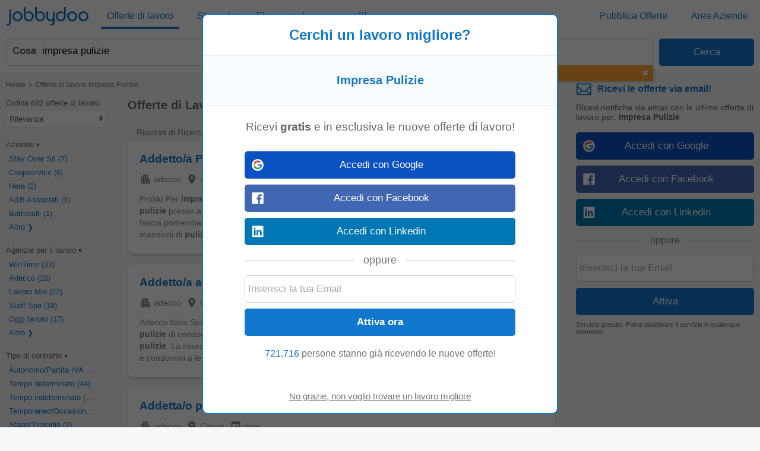

--- FILE ---
content_type: text/html; charset=UTF-8
request_url: https://www.jobbydoo.it/lavoro-impresa-pulizie
body_size: 30729
content:
<!DOCTYPE html><html lang="it-IT"><head><meta charset="utf-8"><meta name="viewport" content="width=device-width,initial-scale=1"><title>Lavoro Impresa Pulizie (682 Offerte) | Jobbydoo</title><meta name="description" content="Offerte di lavoro per: Impresa Pulizie. Scopri più di 300.000 offerte e trova subito il tuo nuovo lavoro nelle migliori aziende che assumono. Invia la tua candidatura subito!"><meta name="keywords" content="lavoro impresa pulizie, offerte lavoro impresa pulizie, annunci lavoro impresa pulizie"><meta name="robots" content="max-snippet:-1,max-image-preview:large,max-video-preview:-1"><link rel="preconnect" href="https://cdnjs.cloudflare.com"><link rel="dns-prefetch" href="https://cdnjs.cloudflare.com"><link rel="preconnect" href="https://www.googletagmanager.com"><link rel="dns-prefetch" href="https://www.googletagmanager.com"><link rel="preconnect" href="https://www.google.com"><link rel="dns-prefetch" href="https://www.google.com"><link rel="preconnect" href="https://accounts.google.com"><link rel="dns-prefetch" href="https://accounts.google.com"><link nonce="+siOpsOLUi7n/kvV2QP33g==" rel="preload" href="https://cdnjs.cloudflare.com/ajax/libs/jquery/3.6.4/jquery.min.js" as="script"><link nonce="+siOpsOLUi7n/kvV2QP33g==" rel="preload" href="https://www.googletagmanager.com/gtag/js?id=G-Y6JCRG58VE" as="script"><link nonce="+siOpsOLUi7n/kvV2QP33g==" rel="preload" href="https://www.google.com/adsense/search/ads.js" as="script"><link nonce="+siOpsOLUi7n/kvV2QP33g==" rel="preload" href="https://accounts.google.com/gsi/client" as="script"><link rel="canonical" href="https://www.jobbydoo.it/lavoro-impresa-pulizie"><script nonce="+siOpsOLUi7n/kvV2QP33g==" async src="https://www.googletagmanager.com/gtag/js?id=G-Y6JCRG58VE"></script><script nonce="+siOpsOLUi7n/kvV2QP33g==">window.dataLayer=window.dataLayer||[];
window.gtag=function(){dataLayer.push(arguments)};gtag('consent','default',{
'ad_storage':'denied',
'ad_personalization':'denied',
'ad_user_data':'denied',
'analytics_storage':'denied',
'functionality_storage':'denied',
'personalization_storage':'denied',
'security_storage':'denied',
'region':['AT','BE','BG','HR','CY','CZ','DK','EE','FI','FR','DE','GR','HU','IS','IE','IT','LV','LI','LT','LU','MT','NL','NO','PL','PT','RO','SK','SI','ES','SE','CH','GB'],
'wait_for_update': 2000
});
gtag('consent','default',{
'ad_storage':'granted',
'ad_personalization':'granted',
'ad_user_data':'granted',
'analytics_storage':'granted',
'functionality_storage':'granted',
'personalization_storage':'granted',
'security_storage':'granted',
'wait_for_update': 2000
});

gtag('js',new Date());

let pageview='';let gtagconf={anonymize_ip:true,transport_type:'beacon',};if (window.appRunnng||window.appBanner){
    if(!pageview){
        pageview=document.location.href;
    }
    pageview=new URL(pageview);
    let pageparams=new URLSearchParams(pageview.search);
    if(window.appRunning){
        pageparams.append('appRunning','1');
    }else{
        pageparams.append('appBanner','1');
    }
    pageview.search=pageparams;
    pageview=pageview.toString();
    gtagconf.page_location=pageview;
}gtag('config','G-Y6JCRG58VE',gtagconf);gtag('config','UA-37782499-1',gtagconf);</script><script nonce="+siOpsOLUi7n/kvV2QP33g==">window.agtag=function(){};if (typeof window.gtag=='function'){window.agtag=window.gtag;};window.gtag=function(){window.agtag.apply(null,arguments);if(arguments[0]=='event'&&typeof arguments[2]=='object'){let marguments=['trackEvent'],evdata=arguments[2];if(evdata.hasOwnProperty('event_category')){marguments.push(evdata.event_category);marguments.push(arguments[1]);if(evdata.hasOwnProperty('event_label')){marguments.push(evdata.event_label);if(evdata.hasOwnProperty('event_value')){marguments.push(evdata.event_value);}}_paq.push(marguments);}}};var _paq=window._paq=window._paq||[];if(pageview){_paq.push(['setCustomUrl',pageview]);
}
_paq.push(['trackPageView']);
_paq.push(['enableLinkTracking']);(function() {var u="https://srv-05-01.jobbydoo.com/tools/local/analytics/";_paq.push(['setTrackerUrl', u+'matomo.php']);_paq.push(['setSiteId','2']);var d=document,g=d.createElement('script'),s=d.getElementsByTagName('script')[0];g.async=true;g.src=u+'matomo.js';s.parentNode.insertBefore(g,s);})();
</script><link type="image/x-icon" href="https://www.jobbydoo.it/img/favicon.a8bb894f.ico" rel="shortcut icon"><link href="https://www.jobbydoo.it/jimg/apple-touch-icon.png" rel="apple-touch-icon"><link href="https://www.jobbydoo.it/jimg/apple-touch-icon-76x76.png" rel="apple-touch-icon" sizes="76x76"><link href="https://www.jobbydoo.it/jimg/apple-touch-icon-120x120.png" rel="apple-touch-icon" sizes="120x120"><link href="https://www.jobbydoo.it/jimg/apple-touch-icon-152x152.png" rel="apple-touch-icon" sizes="152x152"><link href="https://www.jobbydoo.it/jimg/apple-touch-icon-256x256.png" rel="apple-touch-icon" sizes="256x256"><link href="https://www.jobbydoo.it/jimg/apple-touch-icon-512x512.png" rel="apple-touch-icon" sizes="512x512"><meta property="og:image" content="https://www.jobbydoo.it/jimg/apple-touch-icon-152x152.png"><style>@charset "UTF-8";@font-face{font-family:"Jobbydoo";src:url([data-uri])format("woff"),url(../font/Jobbydoo.8bf03489.ttf)format("truetype");font-weight:400;font-style:normal}html{font-size:62.5%;-ms-text-size-adjust:100%;-webkit-text-size-adjust:100%;box-sizing:border-box}*,:after,:before{box-sizing:inherit}body{font-size:1.6em;font-weight:400;font-family:"HelveticaNeue","Helvetica Neue",Helvetica,Arial,sans-serif;color:#666}body,html{height:100%;margin:0;padding:0}a{background-color:transparent;-webkit-text-decoration-skip:objects;color:#17c;text-decoration:none}a:active,a:hover{outline:0}img{border-style:none}button,input{line-height:inherit;overflow:visible}button,input,select{margin:0;font-family:inherit;font-size:inherit}button,select{text-transform:none}button,input[type=button],input[type=reset],input[type=submit]{-webkit-appearance:button}button::-moz-focus-inner,input[type=button]::-moz-focus-inner,input[type=reset]::-moz-focus-inner,input[type=submit]::-moz-focus-inner{border-style:none;padding:0}button:-moz-focusring,input[type=button]:-moz-focusring,input[type=reset]:-moz-focusring,input[type=submit]:-moz-focusring{outline:1px dotted ButtonText}input[type=checkbox],input[type=radio]{padding:0}.container{position:relative;width:100%;max-width:1325px;margin:0 auto;padding:0 20px}.container:after,.row:after,.u-clear{content:"";display:table;clear:both}.u-full-width{width:100%}.u-max-full-width{max-width:100%}.u-pull-right{float:right}.u-pull-left{float:left}.u-unsel{-webkit-user-select:none;-moz-user-select:none;user-select:none}.u-hidden{display:none}.u-shadow{box-shadow:0 3px 5px -2px rgba(0,0,0,.3)}.u-dropshadow{box-shadow:3px 3px 5px -2px rgba(0,0,0,.3)}h1,h2,h3{font-size:1.7rem;margin:0}h2,h3{font-size:1.6rem}h3{font-size:1.5rem}.em,em{font-style:normal;font-weight:700}@media (max-width:767px){.u-m-clear{content:"";display:table;clear:both}.u-m-hidden{display:none!important}}@media (min-width:768px){h1{font-size:2rem}h2,h3{font-size:1.6rem}body{position:absolute;width:100%;min-width:100%}.container{max-width:1325px;padding:10px}a:hover{color:#3197ec;text-decoration:underline}.u-d-hidden{display:none!important}}@media (max-width:1023px){.u-t-hidden{display:none}}.icon{display:inline-block;font:1.4rem/1"Zapf Dingbats",sans-serif;font-size:.9em;text-rendering:auto;-webkit-font-smoothing:antialiased;-moz-osx-font-smoothing:grayscale}.icon-bug:before{content:"◉"}.icon-remove-sign:before{content:"✖"}.icon-arrow-right:before{content:"➔"}.icon-caret-down:before{content:"▾"}.icon-caret-right:before{content:"▸"}.icon-chevron-left:before{content:"❮"}.icon-chevron-right:before{content:"❯"}.icon-location-arrow:before{content:"➚"}.icon-sort:before{content:"⬍"}.icon-ok:before{content:"✓"}.icon-pencil:before{content:"✎"}.icon-plus:before{content:"+"}.icon-undo:before{content:"↺"}.icon-remove:before{content:"✖"}#cookie-wrap{display:none;position:fixed;bottom:0;width:100%;min-height:40px;max-height:5000em;background:#f9fdff;border-top:2px solid #efefef;z-index:1000}#cookie-cont{min-height:30px;padding:5px 20px;margin:0 auto}#cookie-text,select{color:#666;font-size:1.3rem}#cookie-text{text-align:justify;margin-right:20px;line-height:20px}#cookie-text a{color:#666;text-decoration:underline}#cookie-x:before{font-family:"Jobbydoo";font-size:1.6rem;color:#17c;text-align:center;position:absolute;right:7px;top:7px;cursor:pointer;content:"X"}#ccpa-accept,#ccpa-dont,#cookie-ok{display:inline-block;min-width:3.5rem;height:2rem;line-height:2rem;min-height:auto;cursor:pointer;margin-left:.5em}select{display:inline-block;background:#fff;border:1px solid #efefef;height:30px;min-height:30px;line-height:30px;border-radius:2px;width:100%;padding:0 5px;appearance:none;-webkit-appearance:none;-moz-appearance:none;cursor:pointer}select::-ms-expand{display:none}select:focus{outline:0!important}select#res-title-extra-list{width:auto;margin-left:.5em;color:#ff8f00}@media (min-width:768px){select{border-width:1px 2px 2px 1px;line-height:25px;height:25px;width:160px}}#mail-query-addthis{position:fixed;width:50%;height:40px;z-index:100;bottom:10px;margin:0 auto;left:0;right:0;background:#ff8f00;padding:10px;text-align:center;border-radius:20px;color:#fff;font-size:1.4rem;line-height:20px}.user-confirm-text{margin:10px 0;font-size:initial;color:#767676}.user-title{padding-bottom:5px;color:#767676}ul.user-confirm-text{margin-left:20px;padding:0}.user-add-block{padding:10px 0;text-align:center;border:1px solid #efefef;border-width:1px 0}.user-save-block{text-align:center;padding:15px 0}.contenttext li,.unsub-container .user-save-block{text-align:left}.user-query-add{color:#17c;font-weight:700;cursor:pointer}.user-query-add:before{font-family:"Jobbydoo";content:"+";font-size:1.2em;padding-right:.3em}.user-input-grid .search-input-label,.user-m-input-grid{display:none}.user-input-grid+.user-input-grid .user-input-grid-row:first-child{padding-top:2px}.user-input-grid-row{font-size:1.5rem;padding:6px 15px;background:#f9fdff}.user-input .user-input-grid-row{background:0 0}.user-input-grid-row+.user-input-grid-row{padding-top:0}@media (max-width:767px){.m-user-query-action-block{display:table-cell;vertical-align:middle;padding-right:15px}.m-user-query-action:after{color:#17c;font-family:"Jobbydoo";font-size:1.4rem}.m-user-query-action.user-query-delete:after,.m-user-query-action.user-query-remove:after{content:"X"}.m-user-query-action.user-query-restore{display:none}.m-user-query-action.user-query-restore:after{content:"U"}.user-add-block,.user-save-block{margin:0 40px 0 15px}.user-add-block{margin-top:15px}.user-save-block .search-input-button{margin-bottom:15px}.user-input{display:table-row}.user-input .user-input-grid{display:table-cell;width:100%}.user-input+.user-input .user-input-grid-row:first-child{padding-top:10px}}@media (min-width:768px){.user-query-action{cursor:pointer;padding-right:15px;line-height:4rem;color:#17c}.user-query-action:hover{color:#ff8f00}#mail-query-addthis,.user-query-action.user-query-restore{display:none}.user-add-block,.user-save-block{margin:0 40px 0 10px}.user-save-block .search-input-button{width:25%}.user-save-block .search-input-button+.search-input-button{margin-left:15px}.user-m-input-grid{display:block}.user-input-grid{display:flex}.user-input-grid .search-input-label{display:block;padding:0}.user-input-grid-row{font-size:1.6rem;flex:1;padding:0 15px 15px}.user-input-grid-row+.user-input-grid-row{padding-left:0}}.menu-modal{display:none}.menu-wrapper{background:#fff}.menu-container{padding:0}.menu-item{padding:20px;font-size:1.8rem;color:#17c}.menu-spacer{flex:1;height:45px}.menu-item-link .menu-label,.menu-wrapper .logo-wf span{color:#17c}.menu-item-link .menu-label:after{position:absolute;left:50%;content:"";height:4px;width:0;bottom:0;background:#17c;border-radius:2px;transition:all .2s ease-in-out}.menu-wrapper .logo-header .logo-wf{font-size:3rem;line-height:normal}@media (max-width:767px){.menu-modal,.menu-wrapper{position:fixed;top:0;left:0;max-width:0}.menu-modal{z-index:100;height:100%;width:100%;background:#000;opacity:.6;display:block;transition:max-width 0s ease-in .05s}.menu-modal.menu-visible,.menu-wrapper.menu-visible{max-width:767px}.menu-wrapper{bottom:0;right:85px;z-index:101;overflow-x:hidden;transition:max-width .1s ease-in;box-shadow:2px 3px 5px -2px rgba(0,0,0,.3)}.menu-block+.menu-block{margin-top:10px}.menu-item-link .menu-label{position:relative}.menu-item-current .menu-label:after{width:auto;left:-5px;right:-5px;bottom:-10px}.menu-wrapper .cmd-box-icon{color:#17c}.menu-page .logo-header{padding-left:0;text-align:center}}@media (max-width:359px){.menu-page .logo-header{text-align:left;padding-left:45px}}@media (min-width:768px){.menu-page .container.header-container{padding:12px 10px}.menu-page .ecp-container .container{max-width:1265px}.menu-container{display:flex;height:53px;padding:4px 10px}.menu-container .logo-header{min-width:160px;flex:0}.menu-block{display:flex;flex:1}.menu-item{display:inline-block;font-size:1.6rem;padding:0 10px;margin-right:20px;height:45px;line-height:45px}.menu-item:last-child{margin-right:0}.menu-item-link{position:relative}.menu-item-current .menu-label:after,.menu-item-link .menu-label:hover:after{width:100%;left:0}.menu-item-link a:hover{text-decoration:none}.menu-wrapper .logo-header .logo-wf{position:relative;top:3px;font-size:3.5rem}}@media (min-width:768px) and (max-width:1024px){.menu-item{display:table;line-height:1.1;margin-right:15px;min-width:85px}.menu-item-link .menu-label{display:table-cell;vertical-align:middle}}@media (min-width:980px){.menu-page .container.browse-container.section-container{padding-left:0}}@media (min-width:1025px){.menu-page .main{padding-top:120px}}@media (min-width:1280px){.menu-page .footer-column-left{float:left}.menu-page .footer-column-right{float:right}}@media (min-width:1325px){.menu-page .container.browse-container.section-container{margin:0 auto;padding-left:20px;padding-right:340px;max-width:1325px}}.container.browse-container{padding:20px}.browse-container h1{font-size:1.6rem;padding-bottom:25px}.browse-container .pager{border:0;padding:0;text-align:left}.browse-container .pager-page{font-size:.9em}.browse-sub-item a,.container.breadcrumb-container a{color:#727375}.container.breadcrumb-container{color:#727375;font-size:1.2rem;padding-top:15px}.container.breadcrumb-container+.container,h1+.browse-items{padding-top:0}.container.breadcrumb-browse-container{padding:0;font-size:1.4rem}.breadcrumb-item+.breadcrumb-item:before{content:">";font-family:"Jobbydoo";font-size:1.2em;margin:0 .1em}.browse-items{padding:20px 0;-moz-column-count:2;column-count:2}.browse-item{font-size:1.4rem;page-break-inside:avoid;-moz-column-break-inside:avoid;break-inside:avoid;-webkit-hyphens:auto;hyphens:auto;padding:10px 0}.browse-sub-item{display:block;font-size:.9em;padding-top:5px;min-height:2.6em}@media (min-width:768px){.container.breadcrumb-container{padding-bottom:15px}.browse-container h1{font-size:1.8rem}.browse-container .pager-page{font-weight:700}.browse-items{-moz-column-width:290px;column-width:290px;-moz-column-count:auto;column-count:auto}.browse-item{font-size:1.3rem}.browse-sub-item{min-height:2rem}}.container.breadcrumb-content-container.breadcrumb-browse-container{padding:20px 20px 10px}.container.content-container.search-container{padding:0 20px 20px}.content-container .main-right{margin-left:20px}h1.category-title{font-size:2.4rem;color:#17c;padding:30px 0 20px}h2.section-title{font-size:2rem;padding:30px 0 20px;font-family:Georgia,Cambria,"Times New Roman",serif}.section-data .browse-item,.section-data ol,.section-data p,.section-data ul{font-size:1.6rem;line-height:1.8;font-family:Georgia,Cambria,"Times New Roman",serif}.section-data .browse-item{font-size:1.4rem;line-height:normal}.section-data .mail-alert{font-size:1.6rem}.section-data em{font-style:italic;font-weight:unset}.section-data,.section-title{color:#444}.section-data .section-sub-title{margin-bottom:-1em}.section-data .section-sub-data{margin-top:0;margin-bottom:0}.section-data .section-sub-data+.section-sub-data{margin-bottom:1em}.section-data .section-spacer{min-height:1px}.section-special{border-left:5px solid #17c;padding-left:20px}.browse-items.section-data{padding-top:0;padding-bottom:1em}.container.ecp-container{max-width:unset;padding:0}.ecp-title{color:#fff;background:#17c;padding:20px 0 0}.ecp-title h1{font-size:4rem}.ecp-items h2{font-size:2.5rem;padding:10px 0}.ecp-title-wave{height:40px;overflow:hidden;margin-top:-1px}.ecp-title-wave path{stroke:none;fill:#17c}.ecp-items{padding:0 0 60px}.ecp-item{padding:30px 0;border-bottom:1px solid #efefef}.ecp-item.ecp-filler{border-bottom:0;padding:0}.ecp-main-title{font-size:2.2rem;font-weight:900}.ecp-main-text{padding-top:15px;line-height:1.5}.ecp-main-list{padding-top:20px;-moz-column-count:2;column-count:2}.ecp-sub-title{font-size:1.6rem}@media (min-width:640px){h1.category-title{font-size:3.4rem}h2.section-title{font-size:2.2rem}.section-data .browse-item{font-size:1.6rem}.ecp-main-title{font-size:2.4rem}.ecp-sub-title,.section-data ol,.section-data p,.section-data ul{font-size:1.8rem}.ecp-item-group{display:flex}.ecp-item{flex:1}.ecp-item+.ecp-item{padding-left:30px}.ecp-item.ecp-filler{border-bottom:1px solid #efefef}}@media (min-width:768px){.container.footer-container.footer-section-container{padding-left:30px;padding-right:30px;margin:0}.ecp-title{padding:20px 30px 0}.ecp-items{padding:0 30px 60px}}@media (min-width:980px){.container.section-container{width:auto;margin-left:20px;margin-right:20px;padding-left:10px;padding-right:0}.container.browse-container.section-container{padding-left:190px}.ecp-title h1{font-size:6rem}.ecp-items h2{font-size:4rem}.ecp-title-wave{height:80px}}@media (min-width:1005px){.container.section-container{max-width:965px}}.res-item-content h2{font-size:1.5rem}.faded-item:before{content:"";width:100%;height:20px;position:absolute;left:0;bottom:0;background:linear-gradient(rgba(255,255,255,0),#fff)}.faded-item{background:#fff;max-height:8em;overflow:hidden;text-overflow:ellipsis;position:relative}.fading-show{text-align:center}.fading-text{cursor:pointer;padding-top:7px;color:#17c}.fading-text:hover{text-decoration:underline}.fading-icon{padding-top:7px;width:40px;margin:0 auto}.fading-icon:before{content:"+";display:table-cell;text-align:center;vertical-align:middle;width:40px;height:40px;border-radius:20px;color:#fff;background:#17c;font-size:20px;font-weight:900;cursor:pointer}.fading-hide .fading-icon:before{content:"-"}.fading-hide .fading-icon{padding-top:0}@media (min-width:768px){.res-item-content h2{font-size:1.6rem}.fading-show{text-align:right}}.social-login{padding-top:8px;position:relative;text-align:center}.social-login-sep{width:100%;height:1px;background:#cbcbcb;position:absolute;bottom:12px}.social-login-sep-label{position:relative;display:inline-block;background:#fff;color:#767676;text-align:center;padding:15px 15px 5px}.box-alert-button-logo{float:left;padding:10px 10px 0 6px}.box-alert-button-label{display:inline-block;line-height:40px;margin-left:-32px}.search-input-button.social-login-g-button{background:#0b51c1}.search-input-button.social-login-g-button:hover{background:#0d5dde}.search-input-button.social-login-fb-button{background:#4267b2}.search-input-button.social-login-fb-button:hover{background:#5075be}.search-input-button.social-login-in-button{background:#0077b5}.search-input-button.social-login-in-button:hover{background:#008dd6}.search-input-button.social-login-apple-button{background:#000}.search-input-button.social-login-apple-button:hover{background:#404040}.ui-loader{display:none;min-height:30px;position:absolute;left:0;right:0;background:url(../img/loader-sq.png)no-repeat center;background-color:#fff}#serp-alert-load.ui-loader{background-color:#f9fdff;background-position:left}.search-input-text.ui-missing,.ui-missing{background:#fff6eb;border-color:#ff8f00}.search-input-button.ui-error,.search-input-button.ui-error:hover,.search-input-text.ui-error,.ui-error{background:#fee;border-color:red;color:red;cursor:default}.search-input-text.ui-deleted,.ui-deleted{background:#fafafa;color:#767676;text-decoration:line-through}.ui-iblock{display:inline-block}.jdf,.logo-wf{font-family:Jobbydoo,"HelveticaNeue","Helvetica Neue",Helvetica,Arial,sans-serif;text-rendering:auto;-webkit-font-smoothing:antialiased;-moz-osx-font-smoothing:grayscale}.logo-wf .b,.logo-wf .l{color:#17c}.footer-item a,.logo-wf .r{color:#727375}#page-home h1{font-size:2.3rem}#page-home h2{font-size:1.4rem;line-height:40px}.container.footer-container,.container.list-box-container,.container.top-container{padding:20px}.container.header-container{padding:0;height:auto}.container.unsub-container{padding-top:20px}.logo-main{text-align:center;padding-bottom:30px}.logo-footer{padding-bottom:5px}.logo-main .logo-wf{font-size:7.05rem;line-height:7.05rem}.logo-footer .logo-wf,.logo-header .logo-wf{font-size:3rem;line-height:3rem}.logo-header a:hover{text-decoration:none}.claim{display:none}.search-input-label{line-height:40px;text-align:left;font-weight:700;color:#17c}.search-input{height:42px;min-height:42px;border-radius:2px;outline:0!important}.search-input:focus{outline:0!important}span.search-input{padding-top:11px}.search-input-text-wrapper{width:100%}.search-input-text{border:1px solid #cbcbcb;padding:5px}.search-input-box .search-input-text{padding-right:35px}.search-input-text:focus{border-color:#17c;box-shadow:0 0 2px 1px #17c}.search-input-button{color:#fff;background:#17c;border:0;cursor:pointer}.search-input-button.search-input-light-button{background:#d0d0d0}.search-input-button[disabled],.search-input-button[disabled]:hover{background:#d0d0d0;color:#fafafa;cursor:default}.list-box{background:#fff;text-align:left;font-size:1.4rem;color:#727375;border-top:1px solid #efefef}.list-box-item{text-align:left;-moz-column-break-inside:avoid;break-inside:avoid;-webkit-hyphens:auto;hyphens:auto;padding:10px 0}.footer-wrapper{display:table-row;height:1px}.footer{background:#fafafa;border-top:1px solid #efefef}.footer-item{display:inline-block;color:#727375;font-size:1.4rem;line-height:40px}.footer-item a:hover{color:#929395}.footer-item-mid:after{content:"•";margin:0 .5em;font-size:1.4rem;line-height:40px}.footer-item.copyright{display:block}.main,.wrapper{display:table;table-layout:fixed;width:100%;height:100%}.main-filt,.main-right{display:none}.side-box:first-child{padding-top:0}.side-box{padding:7px 0;font-size:1.4rem;line-height:30px}.side-box-title h2{line-height:inherit;font-size:inherit;font-weight:inherit}.contenttext h1,.contenttext h2,.side-box-job{color:#17c}.side-box-collapsable{cursor:pointer}.side-box-showmore{color:#17c;cursor:pointer}.side-box-more{display:none}.side-box-sep{width:100%;height:1px;border-bottom:1px solid #efefef;margin-top:14px;margin-bottom:0}.side-box-fbuttons .search-input{margin-top:14px;font-weight:700}.side-box-filt-clear{background:#ff8f00}.contenttext{padding:20px 0}.contenttext,.contenttext *{line-height:2rem;font-size:1.4rem}.contenttext .tscroll{max-height:300px;overflow:auto}.contenttext table{width:100%;border-collapse:collapse}.contenttext td{padding:10px;border:1px solid #efefef;text-align:left;word-wrap:break-word}.contenttext hr{border:0;border-top:1px solid #efefef}.contenttext_gd h1{margin-top:2em;font-size:1.2em}.contenttext_gd h2{margin-top:2em;font-size:1.1em}.contenttext_gd img{vertical-align:text-top}.httpcode-container{color:#727375;margin:20px 0;display:none}.httpcode-code,.httpcode-type{font-size:6rem}.httpcode-type{color:#17c}.httpcode-msg{margin-left:.3em;font-size:3.7rem}.httpcode-label{margin-top:.3em;font-size:1.6rem}.res-header{font-size:1.2rem;padding-bottom:10px;border-bottom:1px solid #efefef}.res-title-suggest{padding-top:5px}.res-title-info{display:inline-block;background:#17c;padding:7px;margin:5px 0 0 7px;color:#fafafa;cursor:pointer;font-size:1.4rem;line-height:1.4rem;border-radius:2px}.res-title-info:first-child{margin-left:0}.res-info-message-group{padding-top:15px}.res-info-message-group+.res-info-message-group{padding-top:0}.res-info-message{font-size:1.4rem;padding:15px;margin-bottom:10px;color:#17c;background:#f9fdff;border:1px solid #f3f7f9}.res-info-message a,.res-info-message span{color:#ff8f00}.res-info-d-message{border-width:0 1px 1px 0}.res-info-m-message{border-width:1px 0}.res-info-message.res-info-message-error{background:#ff8f00;color:#fff;border-width:0}.res-job{padding:20px}.res-related{padding:0 10px}.stripe-job{border:1px solid #f4f4f4;border-width:1px 0;color:#727375;font-weight:700;font-size:1.4rem;padding:10px 20px;margin:10px 0}.search-input-button.stripe-job{text-align:left;margin:20px 0 0}.search-input-button.stripe-job:hover,.stripe-job{background:#fafafa}.job-back-button>span:before{content:"<";font-family:"Jobbydoo";font-size:1.2em;margin:0 .1em}.csa-label{font-size:.9em;color:#767676;padding:5px;margin:10px 15px 0}.res-item.res-csa-item-loading{height:0!important;max-height:0!important;border:0!important;padding:0!important;margin:0!important;overflow:hidden!important}.res-item.res-csa-item.res-csa-item-intext{border:0;margin:15px -10px 0}.res-item.res-csa-item.res-csa-item-related{border:1px solid #efefef;margin:0 0-1px}.res-item.res-csa-item{padding-top:0;padding-bottom:0}.res-item{position:relative;border-top:1px solid #efefef;padding:20px;font-size:1.4rem}.res-item-arrow-wrapper{position:absolute;top:0;right:0;height:100%;width:40px;cursor:pointer}.res-item-arrow{position:absolute;top:0;bottom:0;right:7px;margin:auto;height:24px}.res-item-arrow:after{content:">";font-family:Jobbydoo;font-size:2.5rem;color:#17c}.res-job .res-data-title{color:#17c}.res-item-data{padding-top:6px;font-size:1.3rem}.res-item-data-more{position:relative;text-align:center}.res-item-data-more-sep{width:100%;height:1px;margin:5px auto 10px;border-bottom:1px solid #efefef}.res-item-data-more-label{position:absolute;top:-11px;left:calc(50% - 50px);width:100px;padding:3px;background-color:#fff;color:#17c;font-size:.9em;font-weight:600}.res-item-top{font-size:1.5rem}.res-job .res-item-desc{padding:20px 0}.res-job .res-data-desc{font-size:1.4rem;text-align:justify}.res-item-desc{position:relative;color:#444;line-height:1.5em}.res-data-desc-f{display:block;position:absolute;width:100%;height:100%;bottom:0;background:linear-gradient(180deg,rgba(255,255,255,0) 40%,#fff 100%)}.res-data{display:inline-block;line-height:1.5em}.res-data-sep{margin:0 .3em}.res-data a{color:#666}.res-link-job::after{content:"";position:absolute;top:0;right:0;bottom:0;left:0;cursor:pointer;z-index:1}.mail-query-action.mail-query-action-disabled,.res-item-site{display:none}.res-item-bottom{color:#767676}.res-item-sitelink{display:inline-block;padding:8px 15px 5px 0}.res-item-extra{position:relative;z-index:1;color:#17c}.res-list-extra{margin-left:10px;margin-bottom:10px;border-left:5px solid #17c;display:none}.res-link-group a{font-size:1.4rem;text-align:center;background:#fafafa;padding:10px;display:block}.res-user-new{top:-2px;left:8px;display:inline-block;font-weight:100;font-size:8px;line-height:10px;padding:2px 3px 1px;background:#ff8f00;color:#fff;border-radius:2px}.mail-form,.res-user-new{position:relative}.mail-title{color:#17c;font-weight:700}.serp-mail-title{color:#17c;padding-bottom:10px}.mail-desc{font-size:1.4rem}.serp-alert{background:#f9fdff;padding:20px;border:1px solid #efefef;border-width:1px 0 0}.alert-canc{font-size:1.1rem;padding-top:10px;color:#666}.mail-title-img{display:flex;align-items:center;margin-bottom:10px;color:#17c}.mail-input{margin-top:10px}.mail-query{color:#17c;display:flex;padding:5px 0}.mail-query-link{flex:1}.mail-query-action{position:relative}.mail-query-confirm{display:none;color:#ff8f00;padding:5px 0 10px 5px}.mail-query-current{color:#ff8f00}.mail-query-current-block{padding-bottom:5px}.mail-query-add{margin-right:18px}.mail-userinfo{margin-top:20px;padding-top:15px;border-top:1px solid #17c;display:flex;font-size:1.4rem}.mail-userinfo a{color:#17c}.mail-usermail{flex:1}.search-tip{position:relative;height:auto;top:0;background:#ff8f00;border-radius:2px;color:#fff;padding:10px 35px 10px 10px;font-size:1.5rem;opacity:.8}.search-tip.where-tip{position:absolute;top:94px;right:0;width:100%}.search-tip.box-tip{top:4px}.search-tip.query-tip{cursor:pointer;display:flex;padding-right:20px}.search-tip.all-tip{top:-6px;width:calc(100% - 20px);padding:10px;font-size:1.7rem;text-align:center}.search-tip.all-tip:before,.search-tip:after{content:"";position:absolute;bottom:100%;width:0;height:0;border-left:8px solid transparent;border-right:8px solid transparent;border-bottom:10px solid #ff8f00}.search-tip:after{right:calc(50% - 8px)}.search-tip.all-tip:before{display:none}.search-tip .close-tip{position:absolute;right:9px;top:4px;width:10px;height:10px;color:#fff;cursor:pointer}.pager{text-align:center;padding:20px}.pager-wrapper{margin:auto}.pager-page.pager-curpage{color:#fff;background:#17c;cursor:default}.pager-page{display:inline-block;width:40px;height:40px;line-height:40px;color:#17c;background:#fff;border-radius:2px;margin-right:5px;text-align:center;cursor:pointer}.pager-page:last-child{margin-right:0}.pager-after{display:none}.cmd-box-icon,.search-input-clear:after{cursor:pointer;display:inline-block;text-align:center}.cmd-box-icon{height:40px;width:40px;line-height:40px;font-size:2.5rem;color:#727375}.cmd-box-icon.cmd-box-icon-hl:after{content:"";background:red;position:absolute;top:7px;right:4px;height:10px;width:10px;border-radius:10px;box-shadow:0 0 1px 0 rgba(0,0,0,.5)}.cmd-box-icon,.search-input-box{position:relative}.search-input-clear{position:absolute;right:5px;bottom:5px}.search-input-clear:after{color:#17c;content:"X";width:30px;height:30px;line-height:30px;font-family:"Jobbydoo";font-size:1.4rem}#cmd-edit:before{content:"O"}#cmd-logout:before{content:"L"}#cmd-mail:before{content:"M"}#cmd-login:before{content:"T"}#cmd-search:before{content:"S"}#cmd-filt:before{content:"F"}#cmd-menu:before{content:"D"}#cmd-home:before{content:"H"}#cmd-menu-close:before{content:"C"}[data-cmd-label]{position:relative}[data-cmd-label]::after{content:attr(data-cmd-label);position:absolute;top:16px;right:0;left:0;font-size:13px;font-weight:900;font-family:HelveticaNeue,"Helvetica Neue",Helvetica,Arial,sans-serif;font-variant-caps:all-small-caps;-webkit-font-smoothing:antialiased}.suggests-columns{-moz-columns:2;columns:2}.suggests-bottom{padding:20px;border-width:1px 0 0;border-style:solid;border-color:#efefef}.suggests-bottom-title,.suggests-bottom-title h2{color:#666;font-size:1.4rem;margin-bottom:10px}.suggests-bottom-item *{color:#17c;font-size:1.3rem}.suggests-bottom-item{color:#17c;display:block;width:auto;min-width:auto;height:50px;-webkit-hyphens:auto;hyphens:auto;page-break-inside:avoid;-moz-column-break-inside:avoid;break-inside:avoid;padding:20px 0 0}.suggests-bottom-com{background:#fffbfb}.suggests-bottom-hier{background:#fffcf6}.suggests-bottom-sub,.suggests-bottom-top{background:#fffff6}.suggests-bottom-geo{background:#fafffa}.suggests-bottom-geo+.suggests-bottom-geo{margin-top:-15px;border-top:none}.suggests-bottom-query{background:#fcfcff}.search-banners{display:none}.search-mobile-banner{margin-top:25px;margin-bottom:25px}.category-mobile-banner,.job-mobile-banner{margin-top:25px}.salary-mobile-banner{margin-top:25px;margin-bottom:-25px}.search-tip.query-tip:after{left:10px}@media (max-width:359px){.logo-main .logo-wf{font-size:5rem;line-height:5rem}.httpcode-code,.httpcode-type{font-size:5rem}.httpcode-msg{font-size:2.7rem}}@media (min-width:400px){.logo-main .logo-wf{font-size:8.05rem;line-height:8.05rem}.search-input-button:hover{background:#3197ec}.search-input-button.search-input-light-button:hover{background:#e0e0e0}}@media (max-width:767px){.logo-header{height:50px;padding-top:12px;padding-bottom:8px;padding-left:15px;text-align:left}.logo-wf-home{position:relative;top:5px;left:10px}.cmd-box{position:absolute;top:8px;right:3px}.cmd-box.cmd-box-l{left:3px;right:unset}#header-active-searchbox-row,.header-container .search-box-row,.main-filt{width:auto;margin:10px;background:#fff}#page-home #header-active-searchbox-row{margin:0}#header-active-searchbox-row.expanded{display:none}.header-container .search-box-row.expanded,.main-filt.expanded{display:block}#header-active-searchbox-row .search-input-box{position:relative;display:flex;cursor:pointer}#header-active-searchbox-row .search-input-icon{font-family:Jobbydoo;text-align:center;position:absolute;right:0;top:0;width:42px;height:42px;line-height:42px;background:#17c;color:#fff;border-top-right-radius:2px;border-bottom-right-radius:2px;z-index:2}.search-input-icon:after{content:"S"}.header-container .search-box+.search-box,.top-container .search-box+.search-box{padding-top:7px}.header-container .search-box.inline-search-button-box,.top-container .search-box.search-button-box{display:flex;padding:47px 0 37px}.inline-search-button-box .search-input+.search-input{margin-left:7px}.search-box-item.search-button-box{padding:47px 0 27px}#page-error .search-box-row,.header-container .search-box-row.search-box-content.expanded{background:#fff}.main-res.collapsed{display:none}#page-error .header-container{height:40px}#page-error .header{position:relative;border-bottom:none}#page-error .main{min-height:500px;padding:0}.m-httpcode-container{padding:10px 25px;color:#727375}.search-container{padding:0}.res-header{padding:10px 12px;border:0}#header-active-searchbox-row.expanded~.all-tip,.res-counter,.res-info-d-message,.side-box-collapse,.side-box-collapsing,.side-box-filt{display:none}.res-header h1{display:inline}.m-res-counter{line-height:1.7rem;white-space:nowrap}.m-res-counter:before{content:"";margin:0 .5em}.res-data-desc{display:block;line-height:1.4em}.res-item.res-csa-item{padding-left:15px;padding-right:15px}.res-item.res-csa-item.res-csa-item-intext,.res-item.res-csa-item.res-csa-item-related{padding-left:5px;padding-right:5px}.res-item.res-item-related{padding-left:10px;padding-right:10px}.mail-query-link{line-height:3.5rem}.mail-query-action{padding-left:20px;font-size:2.5rem}.search-tip .close-tip{right:15px;top:2px;font-size:2rem}.search-tip.all-tip{margin:0 auto}.query-tip .mail-query-action{position:absolute;top:-44px;right:20px;color:#17c}.search-tip.query-tip:after{left:unset;right:19px}.pager{border-top:1px solid #efefef}.pager-page.pager-d-page{display:none}.contenttext .tscroll{max-height:250px}.contenttext td{display:block;border-top:none;word-break:break-word}.contenttext td:first-child{font-weight:900}.contenttext tr{border-top:3px solid #efefef}.list-box-columns{-moz-column-count:2;column-count:2}}@media (min-width:768px){[data-title]:hover:after{position:absolute;content:attr(data-title);white-space:nowrap;border-radius:2px;z-index:100}.header{background:#fff;border-bottom:1px solid #efefef}.container.top-container{padding-bottom:60px}.container.list-box-container,.container.top-container{padding-left:20px;padding-right:20px;max-width:1280px}.search-container{display:flex;flex-wrap:wrap;padding-top:20px;padding-bottom:20px}.header-container .search-box-row,.search-box-row{position:relative;display:flex;flex:1}.search-input-box{flex:1}.logo-wf .b{display:none}.logo-main{text-align:left;padding-top:40px;padding-bottom:30px}.logo-header{width:178px}.logo-main .logo-wf{font-size:9.1rem;line-height:9.1rem}.logo-header .logo-wf{font-size:4.3rem;line-height:4.3rem}.logo-footer{display:none}.base-column{float:left;margin-left:10px}.base-column:first-child{margin-left:0}.search-button-box{width:160px}.claim{display:block;color:#727375;margin:10px 0}.cmd-box{display:none}.search-input-label{color:#666;display:inline-block;margin:0 5px 0 10px;white-space:nowrap}.search-input-text-wrapper{border:1px solid #cbcbcb;border-radius:2px;display:flex}.search-input-text-wrapper .search-input-text{border:0;height:40px;min-height:40px}.search-input-text-wrapper .search-input-text:focus{box-shadow:none}.search-input-text-wrapper.search-input-text-focus{border-color:#17c;box-shadow:0 0 2px 1px #17c}.list-box-wrapper{padding-bottom:10px}.list-box{font-size:1.3rem;line-height:26px}.list-box-item{padding:0}.list-box-columns{-moz-column-width:280px;column-width:280px}.container.header-container{padding:8px 10px}.footer-item.copyright{display:inline-block}.footer-item-last:after,.footer-item-mid:after{content:"|";margin:0 .5em;font-size:1.4rem;line-height:40px}.container.footer-container{padding:9px 10px 8px}.main{padding-bottom:0}.main-column{margin-left:15px}.main-filt{display:block;width:170px}.main-res-wrapper{display:flex}.main-res{flex:1;min-width:400px}#page-job .main-res{max-width:100%}.side-box-sep{display:none}.side-box{padding:20px 0 0;font-size:1.3rem;line-height:23px}.side-box-title{line-height:1.2em;padding-bottom:5px}.side-box-job{overflow-x:hidden;white-space:nowrap;text-overflow:ellipsis;padding-left:5px}.side-box-fitem[data-title]:hover:after{background:#f9fdff;color:#17c;left:0;padding:0 5px}.side-box-wrap.side-box-hl .side-box-fitem[data-title]:hover:after{background:#f9fdff}.side-box-fbuttons,.side-box-fsel{display:none}.side-box-filt-clear{cursor:pointer;color:#fff;padding-left:5px;border-radius:2px}.side-box-wrap{position:relative;padding-right:22px;cursor:pointer}.side-box-wrap.side-box-hl{background:#f9fdff;color:#17c;border-radius:2px}.side-box-filt-cancel{position:absolute;right:5px;top:0}.side-box-collapsed{display:none}.contenttext{text-align:justify;padding:20px 0 40px}.search-tip{top:10px;padding:5px 25px 5px 10px}.search-tip.all-tip:before{display:block;right:90%}.search-tip.where-tip{top:45px;width:100%}.search-tip.all-tip{top:4px;width:calc(100% - 170px)}.search-tip.all-tip:after{right:40%}.m-httpcode-container{display:none}.httpcode-container{display:block}.httpcode-code,.httpcode-type{font-size:12rem}.httpcode-msg{font-size:7.5rem}.httpcode-label{font-size:2.5rem}.res-header{display:flex;font-size:1.4rem}.res-title{flex:1}.res-title-suggest{padding-top:7px}.m-res-counter,.res-info-m-message,.res-title-info{display:none}.res-counter{padding:6px 0 0 10px;white-space:nowrap}.res-item{border:0;padding:15px}.res-item.res-more-item{margin-top:15px;margin-bottom:15px;border:1px solid #efefef;border-radius:10px}.csa-label{margin:10px 10px 0}.res-item.res-csa-item.res-csa-item-intext{margin:15px 0 0;padding-left:0;padding-right:0}.res-item.res-csa-item.res-csa-item-related{border-width:0;margin:0 0 5px}.res-link-job-arrow{display:none}.res-item-data{padding-top:3px}.res-item-extra{font-size:1.1rem;padding-top:5px;text-decoration:underline;cursor:pointer}.res-job .res-data-desc{font-size:1.5rem}.stripe-job{border-width:0 1px 1px 0;padding:15px 20px;margin:15px 0 10px}.search-input-button.stripe-job{margin:0 0 10px}#res-apply-button{width:auto;padding:0 25px}.mail-title-img{display:flex;align-items:center;margin-bottom:10px;color:#ff8f00}.mail-img:after{font-family:Jobbydoo;content:"M";font-size:25px;width:25px;height:25px;color:#17c;margin-right:10px;padding-left:1px}.mail-input{margin-top:10px}.mail-query{color:#17c;display:flex;padding:5px 0}.mail-query-link{flex:1}.mail-query-action{position:relative;padding-left:5px;cursor:pointer}.mail-query-action:hover{color:#ff8f00}.mail-query-action[data-title]:after{opacity:0;content:""}.mail-query-action[data-title]:hover:after{opacity:1;content:attr(data-title);transition:opacity .1s linear .5s;background:#fff;color:#767676;border:1px solid #efefef;box-shadow:3px 3px 5px -2px rgba(0,0,0,.3);padding:0 2px;font-size:1.2rem;right:0;top:130%}.mail-query-action.mail-query-action-disabled{display:none}.query-tip .mail-query-action{position:absolute;top:-33px;right:9px;color:#17c}.search-tip.query-tip:after{left:unset;right:6px}.mail-query-confirm{display:none;color:#ff8f00;padding:5px 0 10px 5px}.mail-query-current{color:#ff8f00}.mail-query-current-block{padding-bottom:5px}.mail-query-add{margin-right:18px}.mail-userinfo{margin-top:15px;padding:7px 0;border-top:1px solid #17c;display:flex;font-size:1.2rem}.mail-usermail{flex:1}.serp-alert{padding:25px;border-width:1px;border-radius:2px}.serp-mail-form{display:flex}.serp-alert-mail{flex:1;margin-right:10px}.serp-alert-button{width:160px}.pager{text-align:left;font-size:1.4rem;padding:20px 0}.pager-page{width:35px;height:35px;line-height:35px}.pager-active-page:hover{background:#f9fdff;text-decoration:none}.pager-before{display:none}.pager-after{display:block}.suggests-columns{-moz-columns:3;columns:3}.suggests-bottom{margin:0 0 20px;border-width:1px;border-radius:2px}.suggests-bottom-item{height:auto;padding:5px 0}.suggests-bottom-geo+.suggests-bottom-geo{margin-top:-40px}}@media (max-width:1024px){.header.u-shadow{box-shadow:none}}@media (min-width:1025px){.header{position:fixed;width:100%;z-index:100;transition:box-shadow .2s linear}.main{padding-top:60px}.main-res{flex:0;min-width:0;flex-basis:calc(100% - 320px)}#page-search .main-res{flex-basis:calc(100% - 500px)}#page-job .main-res{max-width:calc(100% - 315px)}.main-right{display:block;width:300px;margin-top:-30px}#page-user .main-right{margin-top:0}.main-right.main-user{margin:0 0 0 15px;flex:none}.res-item{display:flex}.res-item-site{display:block;width:140px;padding:0 10px 0 20px;overflow:hidden;text-overflow:ellipsis;color:#767676}.res-item-info{flex:1}.res-list-extra{margin-left:25px}.res-data-site{white-space:nowrap;line-height:2rem}.res-item-sitelink .res-link-job:hover,.res-link-js:hover{text-decoration:underline}.res-link-js{cursor:pointer}.t-res-data-site{display:none}.search-banners{display:block;padding-top:25px}}::-webkit-input-placeholder{color:#aaa}:-moz-placeholder{color:#aaa}::-moz-placeholder{color:#aaa}:-ms-input-placeholder{color:#aaa}</style><style>#cmd-button-box{ display:flex; margin:10px; margin-top:-10px; } #cmd-button-box.expanded{ margin-top:10px; } #cmd-button-box.expanded #cmd-mail-box, #cmd-button-box.expanded #cmd-filt-b { display:none; } #cmd-button-box.expanded #cmd-filt-x { display:inline-block; } #cmd-filt-b:before{ content:'F'; } #cmd-filt-x{ display:none; } #cmd-filt-x:before{ content:'X'; } #cmd-mail-b:before{ content:'M'; } .cmd-button{ height:40px; flex:1; margin-top:10px; background:#fafafa; border:1px solid #efefef; border-radius:2px; text-align:center; cursor:pointer; } .cmd-button + .cmd-button{ margin-left:10px; } .cmd-button-label{ position:relative; bottom:3px; padding-right:5px; font-size:1.5rem; font-family:HelveticaNeue,"Helvetica Neue",Helvetica,Arial,sans-serif; font-variant-caps:all-small-caps; -webkit-font-smoothing:antialiased; }</style><script nonce="+siOpsOLUi7n/kvV2QP33g==">const tcfpt='search'; const tcfpv='readmore_new'; const tcflog=function(logdata){ logdata.pt=tcfpt; logdata.pv=tcfpv; var data={ method:'POST', headers:{'Content-Type':'application/json'}, body:JSON.stringify(logdata), }; fetch('/beacon',data); }; const tcfcallback=function(tcData,success){if(!success){ return; } if(tcData.eventStatus==='cmpuishown'){ tcflog({ cmp:1, u:document.location.href, p:'choice', c:'1', g:tcData.gdprApplies?'1':'0', }); return; } if(tcData.eventStatus==='tcloaded'||tcData.eventStatus==='useractioncomplete'){loadjs('https://accounts.google.com/gsi/client');let gconsent=tcData.purpose?.consents[1]||false; let vconsent=tcData.vendor?.consents[755]||false; if(tcData.eventStatus==='useractioncomplete'){ tcflog({ cmp:1, u:document.location.href, p:'choice', c:(gconsent?1:0)+':0:'+(vconsent?1:0), g:tcData.gdprApplies?'1':'0', t:tcData.tcString, }); }else if(!tcData.gdprApplies){ tcflog({ cmp:1, u:document.location.href, p:'choice', c:'0', g:'0', }); }if(!tcData.gdprApplies||(gconsent&&vconsent)){loadads();return; }} };</script><script nonce="+siOpsOLUi7n/kvV2QP33g==" async=true>!function(){var e=window.location.hostname,t=document.createElement("script"),n=document.getElementsByTagName("script")[0],e="https://cmp.inmobi.com".concat("/choice/","pRRGuSxs54qRF","/",e,"/choice.js?tag_version=V3"),p=0;t.async=!0,t.type="text/javascript",t.src=e,n.parentNode.insertBefore(t,n);for(var a,s="__tcfapiLocator",i=[],o=window;o;){try{if(o.frames[s]){a=o;break}}catch(e){}if(o===window.top)break;o=o.parent}a||(!function e(){var t,n=o.document,p=!!o.frames[s];return p||(n.body?((t=n.createElement("iframe")).style.cssText="display:none",t.name=s,n.body.appendChild(t)):setTimeout(e,5)),!p}(),o.__tcfapi=function(){var e,t=arguments;if(!t.length)return i;"setGdprApplies"===t[0]?3<t.length&&2===t[2]&&"boolean"==typeof t[3]&&(e=t[3],"function"==typeof t[2])&&t[2]("set",!0):"ping"===t[0]?"function"==typeof t[2]&&t[2]({gdprApplies:e,cmpLoaded:!1,cmpStatus:"stub"}):("init"===t[0]&&"object"==typeof t[3]&&(t[3]=Object.assign(t[3],{tag_version:"V3"})),i.push(t))},o.addEventListener("message",function(n){var p="string"==typeof n.data,e={};try{e=p?JSON.parse(n.data):n.data}catch(e){}var a=e.__tcfapiCall;a&&window.__tcfapi(a.command,a.version,function(e,t){e={__tcfapiReturn:{returnValue:e,success:t,callId:a.callId}};p&&(e=JSON.stringify(e)),n&&n.source&&n.source.postMessage&&n.source.postMessage(e,"*")},a.parameter)},!1));{const d=["2:tcfeuv2","6:uspv1","7:usnatv1","8:usca","9:usvav1","10:uscov1","11:usutv1","12:usctv1"];window.__gpp_addFrame=function(e){var t;window.frames[e]||(document.body?((t=document.createElement("iframe")).style.cssText="display:none",t.name=e,document.body.appendChild(t)):window.setTimeout(window.__gpp_addFrame,10,e))},window.__gpp_stub=function(){var e=arguments;if(__gpp.queue=__gpp.queue||[],__gpp.events=__gpp.events||[],!e.length||1==e.length&&"queue"==e[0])return __gpp.queue;if(1==e.length&&"events"==e[0])return __gpp.events;var t=e[0],n=1<e.length?e[1]:null,p=2<e.length?e[2]:null;if("ping"===t)n({gppVersion:"1.1",cmpStatus:"stub",cmpDisplayStatus:"hidden",signalStatus:"not ready",supportedAPIs:d,cmpId:10,sectionList:[],applicableSections:[-1],gppString:"",parsedSections:{}},!0);else if("addEventListener"===t){"lastId"in __gpp||(__gpp.lastId=0),__gpp.lastId++;var a=__gpp.lastId;__gpp.events.push({id:a,callback:n,parameter:p}),n({eventName:"listenerRegistered",listenerId:a,data:!0,pingData:{gppVersion:"1.1",cmpStatus:"stub",cmpDisplayStatus:"hidden",signalStatus:"not ready",supportedAPIs:d,cmpId:10,sectionList:[],applicableSections:[-1],gppString:"",parsedSections:{}}},!0)}else if("removeEventListener"===t){for(var s=!1,i=0;i<__gpp.events.length;i++)if(__gpp.events[i].id==p){__gpp.events.splice(i,1),s=!0;break}n({eventName:"listenerRemoved",listenerId:p,data:s,pingData:{gppVersion:"1.1",cmpStatus:"stub",cmpDisplayStatus:"hidden",signalStatus:"not ready",supportedAPIs:d,cmpId:10,sectionList:[],applicableSections:[-1],gppString:"",parsedSections:{}}},!0)}else"hasSection"===t?n(!1,!0):"getSection"===t||"getField"===t?n(null,!0):__gpp.queue.push([].slice.apply(e))},window.__gpp_msghandler=function(n){var p,a="string"==typeof n.data;try{var t=a?JSON.parse(n.data):n.data}catch(e){t=null}"object"==typeof t&&null!==t&&"__gppCall"in t&&(p=t.__gppCall,window.__gpp(p.command,function(e,t){e={__gppReturn:{returnValue:e,success:t,callId:p.callId}};n.source.postMessage(a?JSON.stringify(e):e,"*")},"parameter"in p?p.parameter:null,"version"in p?p.version:"1.1"))},"__gpp"in window&&"function"==typeof window.__gpp||(window.__gpp=window.__gpp_stub,window.addEventListener("message",window.__gpp_msghandler,!1),window.__gpp_addFrame("__gppLocator"))}function r(){var e=arguments;typeof window.__uspapi!==r&&setTimeout(function(){void 0!==window.__uspapi&&window.__uspapi.apply(window.__uspapi,e)},500)}var c;void 0===window.__uspapi&&(window.__uspapi=r,c=setInterval(function(){p++,window.__uspapi===r&&p<3?console.warn("USP is not accessible"):clearInterval(c)},6e3))}();
__tcfapi('addEventListener',2,tcfcallback);
</script><script nonce="+siOpsOLUi7n/kvV2QP33g==">tcflog({ cmp:1, u:document.location.href, p:'choice', c:'0', });</script><script nonce="+siOpsOLUi7n/kvV2QP33g==">_pagetype='search';
_pagevar='readmore_new';const loadjs=function(url){let head=document.getElementsByTagName('script')[0];let script = document.createElement('script');script.async = 1;script.src = url;head.parentNode.insertBefore(script,head);};let adata={method:'POST',headers:{'Content-Type':'application/json'},body:JSON.stringify({acc:{url:document.location.href}}),};fetch('/beacon',adata);let _clktrack={};_clktrack.clicked={};_clktrack.track=function(ev,data){data['ev']=ev;data['pagetype']=_pagetype;data['pagevar']=_pagevar;let fdata={method:'POST',headers:{'Content-Type':'application/json'},body:JSON.stringify({ctk:data}),};fetch('/beacon',fdata);};if('IntersectionObserver' in window){_clktrack.observer=new IntersectionObserver(function(els,o){els.forEach(function(el){if(el.isIntersecting){_clktrack.observer.unobserve(el.target);let show={src:el.target.id,};_clktrack.track('show',show);}});},{threshold:0.5});}document.addEventListener('_csa:loaded',function(e){_clktrack.track('load',{src:e.detail.id});_clktrack.observer.observe(document.getElementById(e.detail.id));});setInterval(function() {let el=document.activeElement;if(el){if(el.tagName=="IFRAME") {let pid=el.parentNode.id;if (el.clientHeight>=20){if(pid.match(/^csa-.+-\d+$/)){if (!_clktrack.clicked.hasOwnProperty(pid)){_clktrack.clicked[pid]=0;}_clktrack.clicked[pid]++;_clktrack.track('click',{src:pid,clicks:_clktrack.clicked[pid]});}}document.getElementById(el.id).blur();}}},500);if(navigator.sendBeacon){_actS=performance.now();document.addEventListener('visibilitychange',function(){if (document.visibilityState=='visible'){_actS=performance.now();} else {let _act=performance.now()-_actS;_actS=0;navigator.sendBeacon('/beacon',JSON.stringify({act:{activity:_act,pagetype:_pagetype,pagevar:_pagevar}}));}});}function jsLoad(n,e,t,o,i){if(e){var r,a=!0;for(r in e){var c=e[r];if(0==r){var w=c;if(a=a&&window[w])continue;break}if(!(a=a&&window[w][c]))break}if(a)return}if(o)for(var s in i){var f,u=i[s];0==s&&(f=u),window[u]=window[f]||function(){(window[o]=window[o]||[]).push(arguments)}}var d=document.createElement("script"),l=document.getElementsByTagName("script")[0],y=!1;d.async=1,d.src=n,d.onload=d.onreadystatechange=function(){y||d.readyState&&!/loaded|complete/.test(d.readyState)||(y=!0,d.onload=d.onreadystatechange=null,f&&window[f](function(){window[f].each(window[o]||[],function(n,e){setTimeout(function(){window[f].apply(this,e)},0)})}),t&&t())},l.parentNode.insertBefore(d,l)}function jsQueue(t){let o=new Object;o.q=[],o.t=function(n){return!!n&&!!n.__isProxy},o.w=function(){return new Promise(function(n){const e=setInterval(function(){o.t(window[t])||(clearInterval(e),n(window[t]))},100)})},window[t]=new Proxy(o,{get(n,e){return"__isProxy"===e||function(){n.q.push([e,arguments])}}}),o.w().then(function(e){for(;o.q.length;){let n=o.q.shift();e.hasOwnProperty(n[0])&&setTimeout(function(){e[n[0]].apply(this,n[1])},0)}})}function jsTrack(n){if(navigator.sendBeacon)navigator.sendBeacon("/beacon",JSON.stringify(n));else{var e,t="";for(e in n)""!==t&&(t+="&"),t+=e+"="+encodeURIComponent(n[e]);(new Image).src="/beacon?"+t}}
jsLoad('https://cdnjs.cloudflare.com/ajax/libs/json2/20160511/json2.min.js',['JSON','parse','stringify']);jsLoad('https://cdnjs.cloudflare.com/ajax/libs/jquery/3.6.4/jquery.min.js',null,null,'jQueue',['jQuery','$']);$(function(){_poptrack={};_poptrack.open=null;_poptrack.setopen=function(src){src=src||'auto';let type='default';if($("#popup-mail #popup-alert-name").length){type="direct-apply";}else if($("#popup-mail #popup-input-what").length){type="what-where";if($("#popup-mail #popup-input-what").prop('disabled')){type+="-sleek";}}_poptrack.open={src:src,type:type,from:'',modal:$('body').data('popmodal')?1:0,};_poptrack.track('open',_poptrack.open);};_poptrack.track=function(ev,data){data['ev']=ev;data['pagetype']=_pagetype;data['pagevar']=_pagevar;$.ajax({url:'/beacon',method:'POST',headers:{'Content-Type':'application/json'},data:JSON.stringify({ptk:data}),});};if('IntersectionObserver' in window){let mailSerp=document.getElementById('serp-alert');let mailAlertSerp=document.getElementById('mail-alert-serp');let mailRight=document.getElementById('mail-alert');if(mailSerp||mailAlertSerp||mailRight){_poptrack.observer=new IntersectionObserver(function(els,o){els.forEach(function(el){if(el.isIntersecting){_poptrack.observer.unobserve(el.target);let show={src:el.target.id,type:'default',from:'',modal:$('body').data('popmodal')?1:0,};_poptrack.track('show', show);}});},{threshold:0.9});if(mailSerp){_poptrack.observer.observe(mailSerp);}if(mailAlertSerp){_poptrack.observer.observe(mailAlertSerp);}if(mailRight){_poptrack.observer.observe(mailRight);}}}$('body').on('mpopup:openmail','#popup-group',function(e,a){_poptrack.setopen(a.src);});$('body').on('mpopup:closemail',function(e,a){let src=a.src;let csrc=a.csrc||'';let type='default';if(src=='popup-alert'){if(!_poptrack.open){_poptrack.setopen(src);}src=_poptrack.open.src;type=_poptrack.open.type;}else if(src=='box-alert'){src='mail-alert';}else if(src=='serp-alert'){src='mail-alert-serp';}let close={src:src,type:type,from:csrc,modal:$('body').data('popmodal')?1:0,};_poptrack.track('close',close);});$('body').on('mpopup:subscribe',function(e,a){let src=a.src;let social=a.social||'';let type='default';if(src=='popup-alert'){if(!_poptrack.open){_poptrack.setopen(src);}src=_poptrack.open.src;type=_poptrack.open.type;}else if(src=='box-alert'){src='mail-alert';}else if(src=='serp-alert'){src='mail-alert-serp';}let sub={src:src,type:type,from:social,modal:$('body').data('popmodal')?1:0,};uid=a.uid||null;if(uid){sub.uid=uid};_poptrack.track('subscribe',sub);});$('body').on('mpopup:activate',function(e,a){let social=a.social||'';let act={src:'',type:'',from:social,modal:0,};_poptrack.track('activate',act);});$('body').data('_poptrack', true);$('body').on('click','.didyoumean-box',function(){let addr=$(this).find('.didyoumean').text();$(this).parent().find('input[placeholder]').val(addr);$(this).fadeOut();})});function init(){jsQueue('mpopup');$('body').data('country','it');$('body').data('login','login2.jobted.com');$('body').data('device','desktop');$('body').data('locale',{genericError: 'Errore'});$('body').data('popup_nav', true);$('body').data('filters', []);$('body').data('filtered', 0);$('body').data('popup',true);$('body').data('page_popup',true);window.clickIds={};$('body').data('popdata','[base64]');stickyMail();cssLoad('https://www.jobbydoo.it/css/autocomplete.05f8afb6.css.gz');scriptLoad('/js/autocomplete.e5868427.js.gz');cssLoad('https://www.jobbydoo.it/css/jsselect.6504fb3c.css.gz');scriptLoad('/js/select.6be8e919.js.gz');cssLoad('https://www.jobbydoo.it/css/popup.b04c1dd8.css.gz');jsLoad('https://www.jobbydoo.it/js/popup.38b3e727.js.gz', ['jQuery', 'ac']);cssLoad('https://www.jobbydoo.it/css/sitestyle.5a434f70.css.gz', false);};</script><script nonce="+siOpsOLUi7n/kvV2QP33g==" async src="https://www.jobbydoo.it/js/global.29513edc.js.gz"></script><style>.email-verify{margin-left:0;margin-top:5px;}.didyoumean-box{font-size:0.9em;text-align:center;padding:5px;margin:3px 0 5px;border:1px solid #fff;background:#f9fdff;border-radius:2px;cursor:pointer;}.didyoumean{text-decoration: underline;}
</style><script nonce="+siOpsOLUi7n/kvV2QP33g==">const loadads=function(){loadjs('https://www.google.com/adsense/search/ads.js')};(function(g,o){g[o]=g[o]||function(){(g[o]['q']=g[o]['q']||[]).push(arguments)},g[o]['t']=1*new Date})(window,'_googCsa');</script><script nonce="+siOpsOLUi7n/kvV2QP33g==">$(function(){ $("body").on("click","#cmd-filt-box",function(){ $('.search-input-clear').remove(); $('.header-container .search-box-row').removeClass('expanded'); if ($('.main-filt').hasClass('expanded')) { $('.main-filt,#header-active-searchbox-row,#cmd-button-box').removeClass('expanded'); $('.main-res').removeClass('collapsed'); } else { gtag('event','button_icon_label',{event_category:'filtclick'}); $('.main-filt,#header-active-searchbox-row,#cmd-button-box').addClass('expanded'); $('.main-res').addClass('collapsed'); } }); $("body").on("click","#cmd-mail-box",function(){ gtag('event','button_icon_label',{event_category:'mailclick'}); mpopup.popup("mail", "cmd-mail"); }); });</script></head><body id="page-search" class="menu-page"><div id="g_id_onload"data-client_id="189890355158-7lj3loo4hf1ch7obb0sh2ovtbt2a2dat.apps.googleusercontent.com"data-context="use"
        data-login_uri="https://login2.jobted.com/google?country=it"data-otstate="RVYzX0_37zUQZ2CjgihBuaxXJFDUOqr6IVTWbXA5A2tX0zpgDQkHPMyVvTlNn86AJEP87kzESA8jly70NV_Is9OiV6y_uouANydyKlzJ70hD2dcUwWd9KOB-Kl-jZnu98JDd7Q3I3ksNHOVl_M68DKlLctpyUPCz6CnBnEbl0keLhRd_Zl31zBVPz4wMKoZEgfCm-A"></div><svg display="none" xmlns="http://www.w3.org/2000/svg"><defs><svg id="g_logo" viewBox="-8 -8 64 64"><circle fill="#fff" cx="24" cy="24" r="32"/><path fill="#ea4335" d="M24 9.5c3.54 0 6.71 1.22 9.21 3.6l6.85-6.85C35.9 2.38 30.47 0 24 0 14.62 0 6.51 5.38 2.56 13.22l7.98 6.19C12.43 13.72 17.74 9.5 24 9.5z"/><path fill="#4285f4" d="M46.98 24.55c0-1.57-.15-3.09-.38-4.55H24v9.02h12.94c-.58 2.96-2.26 5.48-4.78 7.18l7.73 6c4.51-4.18 7.09-10.36 7.09-17.65z"/><path fill="#fbbc05" d="M10.53 28.59c-.48-1.45-.76-2.99-.76-4.59s.27-3.14.76-4.59l-7.98-6.19C.92 16.46 0 20.12 0 24c0 3.88.92 7.54 2.56 10.78l7.97-6.19z"/><path fill="#34a853" d="M24 48c6.48 0 11.93-2.13 15.89-5.81l-7.73-6c-2.15 1.45-4.92 2.3-8.16 2.3-6.26 0-11.57-4.22-13.47-9.91l-7.98 6.19C6.51 42.62 14.62 48 24 48z"/></svg><svg id="fb_logo" viewBox="0 0 266.893 266.895"><path fill="#fff" d="M248.082 262.307c7.854 0 14.223-6.369 14.223-14.225V18.812c0-7.857-6.368-14.224-14.223-14.224H18.812c-7.857 0-14.224 6.367-14.224 14.224v229.27c0 7.855 6.366 14.225 14.224 14.225h229.27z"/><path fill="#4267b2" d="M182.409 262.307v-99.803h33.499l5.016-38.895h-38.515V98.777c0-11.261 3.127-18.935 19.275-18.935l20.596-.009V45.045c-3.562-.474-15.788-1.533-30.012-1.533-29.695 0-50.025 18.126-50.025 51.413v28.684h-33.585v38.895h33.585v99.803h40.166z"/></svg><svg id="in_logo" viewBox="0 0 80 80"><path fill="#fff" d="M2.598 7.388c0-3.015 2.506-5.462 5.599-5.462h64.569c3.092 0 5.599 2.447 5.599 5.462v65.324c0 3.017-2.507 5.462-5.6 5.462H8.198c-3.093 0-5.6-2.445-5.6-5.462z"/><path fill="#0077b5" d="M25.565 65.754v-34.43H14.121v34.43zm-5.722-39.131c3.99 0 6.475-2.644 6.475-5.948-.075-3.379-2.484-5.95-6.4-5.95-3.914 0-6.473 2.571-6.473 5.95 0 3.304 2.483 5.948 6.323 5.948h.075zm12.054 39.131h11.444V46.526c0-1.029.075-2.057.377-2.792.827-2.056 2.71-4.185 5.871-4.185 4.141 0 5.798 3.157 5.798 7.785v18.42H66.83V46.012c0-10.575-5.646-15.496-13.175-15.496-6.174 0-8.884 3.45-10.39 5.8h.076v-4.992H31.898c.15 3.23 0 34.43 0 34.43z"/></svg></defs></svg><div class="header"><div class="menu-modal"></div><div class="menu-wrapper"><div class="container menu-container"><div class="u-d-hidden cmd-box cmd-box-l jdf"><span id="cmd-menu-close" class="cmd-box-icon"></span></div><div class="menu-block logo-header"><div class="logo-wf"><a class="ui-iblock" href="https://www.jobbydoo.it" title="Jobbydoo Ricerca Lavoro"><span>Jobbydoo</span></a></div></div><div class="menu-block"><div class="menu-item menu-item-current menu-item-link"><span class="menu-label">Offerte di lavoro</span></div><div class="menu-item menu-item-link"><a class="menu-label" href="https://www.jobbydoo.it/stipendio">Stipendi</a></div><div class="menu-item menu-item-link"><a class="menu-label" href="https://www.jobbydoo.it/elenco-professioni">Elenco professioni</a></div><div class="menu-item menu-item-link"><a class="menu-label" href="https://www.jobbydoo.it/blog/">Blog</a></div><div class="menu-spacer"></div><div class="menu-item menu-item-link"><a class="menu-label" href="https://www.jobbydoo.it/recruiting/pubblica-offerte">Pubblica Offerte</a></div><div class="menu-item menu-item-link"><a class="menu-label" href="https://www.jobbydoo.it/recruiting/dashboard">Area Aziende</a></div></div></div></div><div class="container header-container"><div class="cmd-box cmd-box-l jdf"><span id="cmd-menu" class="cmd-box-icon" data-cmd-label="menu"></span></div><div class="u-d-hidden base-column logo-header"><div class="logo-wf"><a class="ui-iblock" href="https://www.jobbydoo.it" title="Jobbydoo Ricerca Lavoro"><span id="logo"><span class="l">Jobbydoo</span></span></a></div></div><div id="header-active-searchbox-row" class="row expandable-search-box-row u-d-hidden"><div class="base-column search-box search-input-box search-input-toggle"><span class="search-input search-input-text u-full-width" id="whatwhere">Impresa Pulizie</span><span class="search-input-icon"></span></div><div class="search-tip box-tip u-unsel u-dropshadow">Inserisci una città o provincia per migliorare i risultati<div class="close-tip"><i class="icon icon-remove"></i></div></div></div><div id="header-searchbox-row" class="header-search-row u-m-hidden"><form class="search-form" action="https://www.jobbydoo.it"><div class="row search-box-row expandable-search-box-row"><div class="base-column search-box search-input-box"><div class="search-input-text-wrapper"><label class="search-input-label" for="what">Cosa</label><input class="search-input ac-input search-input-text u-full-width" type="text" name="j" id="what" autocomplete="off" placeholder="Professione, settore" value="impresa pulizie" data-value="impresa pulizie"></div></div><div class="base-column search-box search-input-box"><div class="search-input-text-wrapper"><label class="search-input-label" for="where">Dove</label><input class="search-input ac-input search-input-text u-full-width" type="text" name="l" id="where" autocomplete="off" placeholder="Città, provincia o regione" value="" data-value=""></div><div class="search-tip where-tip u-unsel u-dropshadow">Inserisci una città o provincia per migliorare i risultati<div class="close-tip"><i class="icon icon-remove"></i></div></div></div><div class="base-column search-box search-button-box inline-search-button-box"><input type="button" class="search-input search-input-button search-input-toggle u-d-hidden u-full-width" id="searchX" value="Annulla"><input type="submit" class="search-input search-input-button u-full-width" id="searchB" value="Cerca"></div><input type="hidden" id="lid" value="0"></div></form></div><div id="cmd-button-box" class="u-d-hidden"><div id="cmd-filt-box" class="cmd-button jdf"><span id="cmd-filt-x" class="cmd-box-icon"></span><span id="cmd-filt-b" class="cmd-box-icon"></span><span id="cmd-filt-label" class="cmd-button-label">Filtri</span></div><div id="cmd-mail-box" class="cmd-button jdf"><span id="cmd-mail-b" class="cmd-box-icon cmd-box-icon-hl"></span><span id="cmd-mail-label" class="cmd-button-label">Ricevi le offerte</span></div></div></div></div><div class="wrapper"><div class="main"><div class="container breadcrumb-container u-m-hidden" itemscope itemtype="http://schema.org/BreadcrumbList"><span class="breadcrumb-item" itemprop="itemListElement" itemscope itemtype="http://schema.org/ListItem"><a itemprop="item" href="https://www.jobbydoo.it" title="Home"><span itemprop="name">Home</span></a><meta itemprop="position" content="1"></span><span class="breadcrumb-item" itemprop="itemListElement" itemscope itemtype="http://schema.org/ListItem"><span itemprop="name">Offerte di lavoro Impresa Pulizie</span><meta itemprop="position" content="2"></span></div><div class="container search-container"><div class="base-column main-column main-filt"><div class="side-box"><div class="side-box-title u-unsel"><h2>Ordina 682 offerte di lavoro</h2></div><div class="side-box-sel"><select id="filt-sort" class="styled-select" data-flabel="sort"><option value="" selected>Rilevanza</option><option value="date">Data</option></select></div></div><div class="side-box-sep"></div><div class="side-box"><div class="side-box-title side-box-collapsable u-unsel" data-flabel="jobcompany">Aziende&nbsp;<i class="side-box-collapse icon icon-caret-down"></i></div><div class="side-box-sel side-box-fsel"><select data-flabel="jobcompany"><option value="">--</option><option value="Stay Over Srl" data-selid="1" data-sel="0" data-cursel="0">Stay Over Srl&nbsp;(7)</option><option value="Coopservice" data-selid="2" data-sel="0" data-cursel="0">Coopservice&nbsp;(6)</option><option value="Hera" data-selid="3" data-sel="0" data-cursel="0">Hera&nbsp;(2)</option><option value="A&amp;B Associati" data-selid="4" data-sel="0" data-cursel="0">A&amp;B Associati&nbsp;(1)</option><option value="Battistolli" data-selid="5" data-sel="0" data-cursel="0">Battistolli&nbsp;(1)</option><option value="Cerved Group" data-selid="6" data-sel="0" data-cursel="0">Cerved Group&nbsp;(1)</option><option value="Evolution Srl" data-selid="7" data-sel="0" data-cursel="0">Evolution Srl&nbsp;(1)</option><option value="Lidl" data-selid="8" data-sel="0" data-cursel="0">Lidl&nbsp;(1)</option><option value="Relatech" data-selid="9" data-sel="0" data-cursel="0">Relatech&nbsp;(1)</option><option value="Retail Search" data-selid="10" data-sel="0" data-cursel="0">Retail Search&nbsp;(1)</option><option value="Trenord" data-selid="11" data-sel="0" data-cursel="0">Trenord&nbsp;(1)</option><option value="Zucchetti" data-selid="12" data-sel="0" data-cursel="0">Zucchetti&nbsp;(1)</option></select></div><div class="side-box-collapsing"><div class="side-box-wrap u-unsel" data-selid="1" data-sel="0" data-cursel="0"><div class="side-box-job"><span class="side-box-fitem" data-title="Stay Over Srl (7)" data-trk="search/filter/jobcompany">Stay Over Srl</span> (7)</div></div><div class="side-box-wrap u-unsel" data-selid="2" data-sel="0" data-cursel="0"><div class="side-box-job"><span class="side-box-fitem" data-title="Coopservice (6)" data-trk="search/filter/jobcompany">Coopservice</span> (6)</div></div><div class="side-box-wrap u-unsel" data-selid="3" data-sel="0" data-cursel="0"><div class="side-box-job"><span class="side-box-fitem" data-title="Hera (2)" data-trk="search/filter/jobcompany">Hera</span> (2)</div></div><div class="side-box-wrap u-unsel" data-selid="4" data-sel="0" data-cursel="0"><div class="side-box-job"><span class="side-box-fitem" data-title="A&amp;B Associati (1)" data-trk="search/filter/jobcompany">A&amp;B Associati</span> (1)</div></div><div class="side-box-wrap u-unsel" data-selid="5" data-sel="0" data-cursel="0"><div class="side-box-job"><span class="side-box-fitem" data-title="Battistolli (1)" data-trk="search/filter/jobcompany">Battistolli</span> (1)</div></div><div class="side-box-job side-box-showmore">Altro <i class="icon icon-chevron-right"></i></div><div class="side-box-more"><div class="side-box-wrap u-unsel" data-selid="6" data-sel="0" data-cursel="0"><div class="side-box-job"><span class="side-box-fitem" data-title="Cerved Group (1)" data-trk="search/filter/jobcompany">Cerved Group</span> (1)</div></div><div class="side-box-wrap u-unsel" data-selid="7" data-sel="0" data-cursel="0"><div class="side-box-job"><span class="side-box-fitem" data-title="Evolution Srl (1)" data-trk="search/filter/jobcompany">Evolution Srl</span> (1)</div></div><div class="side-box-wrap u-unsel" data-selid="8" data-sel="0" data-cursel="0"><div class="side-box-job"><span class="side-box-fitem" data-title="Lidl (1)" data-trk="search/filter/jobcompany">Lidl</span> (1)</div></div><div class="side-box-wrap u-unsel" data-selid="9" data-sel="0" data-cursel="0"><div class="side-box-job"><span class="side-box-fitem" data-title="Relatech (1)" data-trk="search/filter/jobcompany">Relatech</span> (1)</div></div><div class="side-box-wrap u-unsel" data-selid="10" data-sel="0" data-cursel="0"><div class="side-box-job"><span class="side-box-fitem" data-title="Retail Search (1)" data-trk="search/filter/jobcompany">Retail Search</span> (1)</div></div><div class="side-box-wrap u-unsel" data-selid="11" data-sel="0" data-cursel="0"><div class="side-box-job"><span class="side-box-fitem" data-title="Trenord (1)" data-trk="search/filter/jobcompany">Trenord</span> (1)</div></div><div class="side-box-wrap u-unsel" data-selid="12" data-sel="0" data-cursel="0"><div class="side-box-job"><span class="side-box-fitem" data-title="Zucchetti (1)" data-trk="search/filter/jobcompany">Zucchetti</span> (1)</div></div></div></div></div><div class="side-box"><div class="side-box-title side-box-collapsable u-unsel" data-flabel="jobrecruiter">Agenzie per il lavoro&nbsp;<i class="side-box-collapse icon icon-caret-down"></i></div><div class="side-box-sel side-box-fsel"><select data-flabel="jobrecruiter"><option value="">--</option><option value="WinTime" data-selid="1" data-sel="0" data-cursel="0">WinTime&nbsp;(33)</option><option value="Adecco" data-selid="2" data-sel="0" data-cursel="0">Adecco&nbsp;(28)</option><option value="Lavoro Mio" data-selid="3" data-sel="0" data-cursel="0">Lavoro Mio&nbsp;(22)</option><option value="Staff Spa" data-selid="4" data-sel="0" data-cursel="0">Staff Spa&nbsp;(18)</option><option value="Oggi lavoro" data-selid="5" data-sel="0" data-cursel="0">Oggi lavoro&nbsp;(17)</option><option value="Orienta" data-selid="6" data-sel="0" data-cursel="0">Orienta&nbsp;(17)</option><option value="Openjobmetis" data-selid="7" data-sel="0" data-cursel="0">Openjobmetis&nbsp;(16)</option><option value="Synergie" data-selid="8" data-sel="0" data-cursel="0">Synergie&nbsp;(15)</option><option value="Just On Business" data-selid="9" data-sel="0" data-cursel="0">Just On Business&nbsp;(14)</option><option value="Manpower" data-selid="10" data-sel="0" data-cursel="0">Manpower&nbsp;(14)</option></select></div><div class="side-box-collapsing"><div class="side-box-wrap u-unsel" data-selid="1" data-sel="0" data-cursel="0"><div class="side-box-job"><span class="side-box-fitem" data-title="WinTime (33)" data-trk="search/filter/jobrecruiter">WinTime</span> (33)</div></div><div class="side-box-wrap u-unsel" data-selid="2" data-sel="0" data-cursel="0"><div class="side-box-job"><span class="side-box-fitem" data-title="Adecco (28)" data-trk="search/filter/jobrecruiter">Adecco</span> (28)</div></div><div class="side-box-wrap u-unsel" data-selid="3" data-sel="0" data-cursel="0"><div class="side-box-job"><span class="side-box-fitem" data-title="Lavoro Mio (22)" data-trk="search/filter/jobrecruiter">Lavoro Mio</span> (22)</div></div><div class="side-box-wrap u-unsel" data-selid="4" data-sel="0" data-cursel="0"><div class="side-box-job"><span class="side-box-fitem" data-title="Staff Spa (18)" data-trk="search/filter/jobrecruiter">Staff Spa</span> (18)</div></div><div class="side-box-wrap u-unsel" data-selid="5" data-sel="0" data-cursel="0"><div class="side-box-job"><span class="side-box-fitem" data-title="Oggi lavoro (17)" data-trk="search/filter/jobrecruiter">Oggi lavoro</span> (17)</div></div><div class="side-box-job side-box-showmore">Altro <i class="icon icon-chevron-right"></i></div><div class="side-box-more"><div class="side-box-wrap u-unsel" data-selid="6" data-sel="0" data-cursel="0"><div class="side-box-job"><span class="side-box-fitem" data-title="Orienta (17)" data-trk="search/filter/jobrecruiter">Orienta</span> (17)</div></div><div class="side-box-wrap u-unsel" data-selid="7" data-sel="0" data-cursel="0"><div class="side-box-job"><span class="side-box-fitem" data-title="Openjobmetis (16)" data-trk="search/filter/jobrecruiter">Openjobmetis</span> (16)</div></div><div class="side-box-wrap u-unsel" data-selid="8" data-sel="0" data-cursel="0"><div class="side-box-job"><span class="side-box-fitem" data-title="Synergie (15)" data-trk="search/filter/jobrecruiter">Synergie</span> (15)</div></div><div class="side-box-wrap u-unsel" data-selid="9" data-sel="0" data-cursel="0"><div class="side-box-job"><span class="side-box-fitem" data-title="Just On Business (14)" data-trk="search/filter/jobrecruiter">Just On Business</span> (14)</div></div><div class="side-box-wrap u-unsel" data-selid="10" data-sel="0" data-cursel="0"><div class="side-box-job"><span class="side-box-fitem" data-title="Manpower (14)" data-trk="search/filter/jobrecruiter">Manpower</span> (14)</div></div></div></div></div><div class="side-box"><div class="side-box-title side-box-collapsable u-unsel" data-flabel="jobtype">Tipo di contratto&nbsp;<i class="side-box-collapse icon icon-caret-down"></i></div><div class="side-box-sel side-box-fsel"><select data-flabel="jobtype"><option value="">--</option><option value="Autonomo/Partita IVA" data-selid="1" data-sel="0" data-cursel="0">Autonomo/Partita IVA&nbsp;(104)</option><option value="Tempo determinato" data-selid="2" data-sel="0" data-cursel="0">Tempo determinato&nbsp;(44)</option><option value="Tempo indeterminato" data-selid="3" data-sel="0" data-cursel="0">Tempo indeterminato&nbsp;(42)</option><option value="Temporaneo/Occasionale" data-selid="4" data-sel="0" data-cursel="0">Temporaneo/Occasionale&nbsp;(27)</option><option value="Stage/Tirocinio" data-selid="5" data-sel="0" data-cursel="0">Stage/Tirocinio&nbsp;(2)</option></select></div><div class="side-box-collapsing"><div class="side-box-wrap u-unsel" data-selid="1" data-sel="0" data-cursel="0"><div class="side-box-job"><span class="side-box-fitem" data-title="Autonomo/Partita IVA (104)" data-trk="search/filter/jobtype">Autonomo/Partita IVA</span> (104)</div></div><div class="side-box-wrap u-unsel" data-selid="2" data-sel="0" data-cursel="0"><div class="side-box-job"><span class="side-box-fitem" data-title="Tempo determinato (44)" data-trk="search/filter/jobtype">Tempo determinato</span> (44)</div></div><div class="side-box-wrap u-unsel" data-selid="3" data-sel="0" data-cursel="0"><div class="side-box-job"><span class="side-box-fitem" data-title="Tempo indeterminato (42)" data-trk="search/filter/jobtype">Tempo indeterminato</span> (42)</div></div><div class="side-box-wrap u-unsel" data-selid="4" data-sel="0" data-cursel="0"><div class="side-box-job"><span class="side-box-fitem" data-title="Temporaneo/Occasionale (27)" data-trk="search/filter/jobtype">Temporaneo/Occasionale</span> (27)</div></div><div class="side-box-wrap u-unsel" data-selid="5" data-sel="0" data-cursel="0"><div class="side-box-job"><span class="side-box-fitem" data-title="Stage/Tirocinio (2)" data-trk="search/filter/jobtype">Stage/Tirocinio</span> (2)</div></div></div></div><div class="side-box"><div class="side-box-title side-box-collapsable u-unsel" data-flabel="jobhours">Orario di lavoro&nbsp;<i class="side-box-collapse icon icon-caret-down"></i></div><div class="side-box-sel side-box-fsel"><select data-flabel="jobhours"><option value="">--</option><option value="Part-time" data-selid="1" data-sel="0" data-cursel="0">Part-time&nbsp;(30)</option><option value="Full-time" data-selid="2" data-sel="0" data-cursel="0">Full-time&nbsp;(29)</option></select></div><div class="side-box-collapsing"><div class="side-box-wrap u-unsel" data-selid="1" data-sel="0" data-cursel="0"><div class="side-box-job"><span class="side-box-fitem" data-title="Part-time (30)" data-trk="search/filter/jobhours">Part-time</span> (30)</div></div><div class="side-box-wrap u-unsel" data-selid="2" data-sel="0" data-cursel="0"><div class="side-box-job"><span class="side-box-fitem" data-title="Full-time (29)" data-trk="search/filter/jobhours">Full-time</span> (29)</div></div></div></div><div class="side-box"><div class="side-box-title side-box-collapsable u-unsel" data-flabel="jobsalary">Stipendio annuo&nbsp;<i class="side-box-collapse icon icon-caret-down"></i></div><div class="side-box-sel side-box-fsel"><select data-flabel="jobsalary"><option value="">--</option><option value="20000" data-selid="1" data-sel="0" data-cursel="0">20.000 €+&nbsp;(1)</option></select></div><div class="side-box-collapsing"><div class="side-box-wrap side-box-mutual u-unsel" data-selid="1" data-sel="0" data-cursel="0"><div class="side-box-job"><span class="side-box-fitem" data-title="20.000 €+ (1)" data-trk="search/filter/jobsalary">20.000 €</span>+ (1)</div></div></div></div></div><div class="base-column main-column main-res"><div class="res-header"><div class="res-title"><h1>Offerte di Lavoro Impresa Pulizie</h1><span class="m-res-counter"><wbr>1 - 15 di 682</span></div><div class="res-counter">1 - 15 di 682</div><div class="u-m-clear"></div></div><link rel="preconnect" href="https://fonts.googleapis.com"><link rel="preconnect" href="https://fonts.gstatic.com" crossorigin><link href="https://fonts.googleapis.com/css2?family=Material+Icons&display=block" rel="stylesheet"><style>.res-data-title { width: 100%; overflow-wrap: break-word; } .res-item-details-button{ display:flex; width:100%; align-items:center; padding-top:20px; } .search-container{ justify-content:center; }.res-item-tpl{ display:none!important; } .res-t-item-logo img{ width:80px; height:80px; } svg.logo_a_ph_1 { fill: #ff8f00; } svg.logo_a_ph_2 { fill: #1177cc; } svg.logo_a_ph_3 { fill: #11cc77; } #res-alert-icon { position:relative; margin-right:10px; } #res-alert-icon:before { position:absolute; right:0; bottom:-3px; font-size:1.5em; font-family:Jobbydoo,Arial,Helvetica,sans-serif; text-rendering:auto; -webkit-font-smoothing:antialiased; -moz-osx-font-smoothing:grayscale; content:'M'; } #popup-input-what:disabled, #popup-input-where:disabled{ background:#ffffff; } #popup-mail .user-input-grid-row{ background:#ffffff; } .jobs-search-icon:after{ content:'S'; font-family:Jobbydoo; color:#1177cc; font-size:2.5rem; position:absolute; top:0; bottom:0; left:0; right:0; width:fit-content; height:fit-content; margin:auto; } .jobs-search-link{ padding-right:20px; font-size:1.9rem; } .jobs-search-link::after{ content:""; position:absolute; top:0; right:0; bottom:0; left:0; cursor:pointer; }@media(max-width:1024px){ .res-t-item-logo{ display:none; } .jobs-search-icon{ min-width:55px; }} @media(max-width:767px){ .res-item-button+.res-item-button{ margin-top:20px; }} @media(min-width:768px){.res-item-button{ display:inline-block;width:calc(50% - 5px);} .res-item-button+.res-item-button{ margin-left:10px; } #res-apply-button,#res-alert-button{ width:100%; padding:0 25px; } #popup-mail{ position:relative; }#popup-mail .user-input-grid{ display:block; } #popup-mail .user-input-grid-row{ padding-left:70px; padding-right:70px; } #popup-mail .user-input-grid-row + .user-input-grid-row{ padding-left:70px; } } @media(min-width:1025px){ .res-item-details-button { width:250px; padding:20px 10px 20px 20px; } .res-item { flex-wrap: wrap; }}body{ background:#f5f7f9; font-family:Lato,Arial,sans-serif; } #popup-wrap{ border-radius:10px; }.main-right .social-login-sep-label{ background:#f5f7f9; } .mail-alert-serp{ margin-top:16px; padding:30px; background:#ffffff; border-top:1px solid #f0f0f0; border-radius:10px; box-shadow:0 3px 5px -2px rgb(0 0 0 / 30%); } .mail-alert-serp .mail-title{ font-size:1.9rem; } .mail-alert-serp .mail-desc{ font-size:1.6rem; padding-bottom:7px; } #jobs-mid{ margin-top:16px; }@media(min-width:768px){ .res-list{ padding-bottom:20px; } .serp-alert,.suggests-bottom{ border-radius:10px; box-shadow:0 3px 5px -2px rgb(0 0 0 / 30%); } } .pager-page{ border-radius:10px; box-shadow:0 3px 5px -2px rgb(0 0 0 / 30%); } .res-item-data.res-item-top { padding-top: 8px; padding-bottom: 5px; } .res-item.res-csa-item { background: #fff; border-radius: 10px; margin-top: 16px; padding: 10px 20px 20px 20px; box-shadow:0 3px 5px -2px rgb(0 0 0 / 30%); }.header,.footer{ background:#ffffff; } .search-input{ height:46px; min-height:46px; border-radius:5px; font-size:1.7rem; } .search-banners{ padding:0; margin-top:16px; overflow:hidden; border-top:1px solid #f0f0f0; border-radius:10px; box-shadow:0 3px 5px -2px rgb(0 0 0 / 30%); } .stripe-job+.search-banners, .search-banners:first-child{ margin-top:0; margin-bottom:16px; } .job-mobile-banner:first-child{ margin-top:0; } .res-job{ background:#ffffff; border-radius:10px; margin-top:16px; } .res-job h1{ font-size:1.6rem; } .res-data-title{padding:10px 0 5px 0; line-height:1.2; font-size:1.9rem; } .res-data{ display:inline-flex; margin:5px 0; } .res-data .material-icons{ font-size:2.0rem; margin-right:0.2em; } .res-data,.res-data-sep,.res-data-desc{ font-size:1.4rem; line-height:2.0rem; color:#888; } .res-job .res-data,.res-job .res-data-sep,.res-job .res-data-desc{ font-size:1.3rem; line-height:1.8rem; color:#aaa; }.res-item.res-item-l{ border-top:1px solid #f0f0f0; background:#ffffff; border-radius:10px; padding:20px; } .res-item-l+.res-item-l{ margin-top:16px; } .res-item-expired{ position:relative; height:100px; color:#ff8f00; border:2px solid #ff8f00; background:#ffefdd; border-radius:5px; margin-top:20px; } .res-item-expired h2{ position:absolute; margin:auto; width:fit-content; height:fit-content; top:0; bottom:0; left:0; right:0; } .res-list-extra, .res-link-group{ position: relative; z-index: 1; }.jobs-searches{ margin:20px; font-weight: 700; } .res-job .jobs-searches{ margin-right:0; margin-left:0; } .jobs-searches-title{ margin-bottom:15px; } .jobs-search+.jobs-search{ margin-top:12px; } .jobs-search{ border-top:1px solid #f0f0f0; border-radius:10px; background:#ffffff; display:flex; align-items:center; position:relative; line-height:1.5; padding:5px; } .jobs-search-tag{ display:inline-block; padding:2px 6px; margin:4px 0; color:#ff5330; border:2px solid #ff5330; border-radius:5px; font-family:Helvetica Neue,arial,sans-serif; font-size:0.8em; font-weight:700; white-space:nowrap; } a:hover .jobs-search-tag{ text-decoration:none; } .res-item .jobs-search-tag{ padding:6px 8px; margin:0 0 5px 0; font-size:12px; } .jobs-search-tag.tag-urgent{ color:#ff5330; border-color:#ff5330; } .jobs-search-tag.tag-high_salary{ color:#1c7; border-color:#1c7; } .jobs-search-tag.tag-immediate_start{ color:#ff8f00; border-color:#ff8f00; } .jobs-search-tag.tag-recommended{ color:#f462f4; border-color:#f462f4; } .jobs-search-tag.tag-new_offer{ color:#1c7; border-color:#1c7; } .jobs-search-tag.tag-featured{ color:#f462f4; border-color:#f462f4; } .jobs-search-tag.jobs-search-tag-icon{ display:flex; width:fit-content; align-items:center; text-transform:uppercase; letter-spacing: 1px; background:#ffffff; } .jobs-search-tag .material-icons { margin-right:4px; font-size:1.2em; } .jobs-search-icon{ position:relative; min-height:60px; min-width:70px; margin-right:5px; } .f-loader{ width:200px; height:100%; margin:auto; background:transparent url(/img/loader-sq.png) no-repeat center; background-size:200px; } .res-item-f { height:275px; overflow:hidden; background:#ffffff; margin:16px 20px; border-radius:10px; border-top:1px solid #f0f0f0; } @media(max-width:1024px){.mail-alert-serp{ margin-left:20px; margin-right:20px; padding:20px; } .job-mobile-banner{ margin-left:20px; margin-right:20px; } .res-item,.res-job{ margin:20px; border-radius:10px; border:none; } .res-item-expired{ margin-left:20px; margin-right:20px; } } @media(max-width:767px){ #header-active-searchbox-row .search-input-icon{ width:46px; height:46px; line-height:46px; border-top-right-radius:5px; border-bottom-right-radius:5px; } } @media(min-width:1025px){ .res-item-f{ height:255px; display:flex; margin:16px 0; } .res-t-item-logo{ display:flex; align-items:center; width:100px; padding:10px; margin-right:20px }.main-res{ padding-left:20px; padding-right:20px; } .res-job{ padding-left:30px; padding-right:30px; padding-bottom:30px; } .jobs-searches,.main-res .search-banners{ margin-right:0; margin-left:0; } } @media(min-width:768px){ .search-input-text-wrapper{ height:46px; min-height:46px; border-radius:5px; font-size:1.7rem; } } </style><div class="res-list" data-page="1" data-what="impresa pulizie" data-where="" data-dist=""><div id="csa-top-1-wrapper" class="res-item res-csa-item res-csa-item-top res-csa-item-loading"><div id="csa-top-1"></div></div><div class="csa-label">Risultati di Ricerca - Lavoro Impresa Pulizie</div><div class="res-item res-item-l u-shadow" id="efe006724d9663b2362ed6bb8362fc30"><div class="res-item-info"><div class="res-item-job"><h2><a class="res-link-job" rel="nofollow" href="https://www.jobbydoo.it?viewjob=efe006724d9663b2362ed6bb8362fc30" target="_blank" data-details="0" data-pos="1" data-src="jd_adecco-cpc-it" data-host="rcf.adecco.com"><span class="res-data-title">Addetto/a Pulizie</span></a></h2></div><div class="res-item-data res-item-top"><span class="res-data"><span class="material-icons">apartment</span><span class="res-data-company">adecco</span></span><span class="res-data-sep"></span><span class="res-data"><span class="material-icons">place</span><span><span class="res-data-location">Albino</span></span></span><span class="res-data-sep"></span><span class="res-data"><span class="material-icons">event_available</span><span class="res-data-date"><time datetime="2026-01-27" title="27/01/26">oggi</time></span></span></div><div class="res-item-data res-item-desc"><span class="res-data-desc">Profilo Per <em>impresa</em>&nbsp;<em>pulizie</em> si ricerca una figura di Addetto/a alle <em>pulizie</em> presso azienda. Orario di lavoro dal Lunedi al Venerdi, nella fascia pomeridiana 14:00-18:00. Il ruolo prevede lo svolgimento di mansioni di <em>pulizia</em> e riordino di ambienti...
</span></div><div class="res-item-data res-item-bottom"></div></div><div class="res-item-details-button"><button class="search-input search-input-button u-unsel u-full-width"><span>Vedi offerta</span></button></div></div><div class="res-item res-item-l u-shadow" id="8dca4157d29b588b95f1a8a93f9a2764"><div class="res-item-info"><div class="res-item-job"><h2><a class="res-link-job" rel="nofollow" href="https://www.jobbydoo.it?viewjob=8dca4157d29b588b95f1a8a93f9a2764" target="_blank" data-details="0" data-pos="2" data-src="jd_adecco-cpc-it" data-host="adecco.ncoreplat.com"><span class="res-data-title">Addetto/a alle pulizie</span></a></h2></div><div class="res-item-data res-item-top"><span class="res-data"><span class="material-icons">apartment</span><span class="res-data-company">adecco</span></span><span class="res-data-sep"></span><span class="res-data"><span class="material-icons">place</span><span><span class="res-data-location">Candiolo</span></span></span><span class="res-data-sep"></span><span class="res-data"><span class="material-icons">event_available</span><span class="res-data-date"><time datetime="2026-01-27" title="27/01/26">oggi</time></span></span></div><div class="res-item-data res-item-desc"><span class="res-data-desc">Adecco Italia SpA ricerca, per <em>impresa</em> operante nell'ambito delle <em>pulizie</em> di condomini e uffici sita a Candiolo, un/a Addetto/a alle <em>pulizie</em>. La risorsa selezionata si occupera della <em>pulizia</em> degli uffici e condomini a lei assegnati, garantendo...
</span></div><div class="res-item-data res-item-bottom"></div></div><div class="res-item-details-button"><button class="search-input search-input-button u-unsel u-full-width"><span>Vedi offerta</span></button></div></div><div class="res-item res-item-l u-shadow" id="d233b33e48ea7a006013acce4be2f5bb"><div class="res-item-info"><div class="res-item-job"><h2><a class="res-link-job" rel="nofollow" href="https://www.jobbydoo.it?viewjob=d233b33e48ea7a006013acce4be2f5bb" target="_blank" data-details="0" data-pos="3" data-src="jd_adecco-cpc-it" data-host="rcf.adecco.com"><span class="res-data-title">Addetta/o pulizie part time cervia</span></a></h2></div><div class="res-item-data res-item-top"><span class="res-data"><span class="material-icons">apartment</span><span class="res-data-company">adecco</span></span><span class="res-data-sep"></span><span class="res-data"><span class="material-icons">place</span><span><span class="res-data-location">Cervia</span></span></span><span class="res-data-sep"></span><span class="res-data"><span class="material-icons">event_available</span><span class="res-data-date"><time datetime="2026-01-27" title="27/01/26">oggi</time></span></span></div><div class="res-item-data res-item-desc"><span class="res-data-desc">Profilo Adecco cerca per il territorio di Cervia: una/un addetta/o <em>pulizie</em> per importante <em>impresa</em> di <em>pulizie</em> Si occupera di <em>pulizia</em> e sanificazione di ambienti civili. Skill e Professionalita Si cerca candidata/o: preferibile esperienza pregressa...
</span></div><div class="res-item-data res-item-bottom"></div></div><div class="res-item-details-button"><button class="search-input search-input-button u-unsel u-full-width"><span>Vedi offerta</span></button></div></div><div class="res-item res-item-l u-shadow" id="2f96f1c5976cc0eb0dfae4d2455a9cd6"><div class="res-item-info"><div class="res-item-job"><h2><a class="res-link-job" rel="nofollow" href="https://www.jobbydoo.it?viewjob=2f96f1c5976cc0eb0dfae4d2455a9cd6" target="_blank" data-details="0" data-pos="4" data-src="jd_aimwel-bakeca-it-tier1" data-host="eu-west-1.p.redirect.aimwel.com"><span class="res-data-title">ADDETTI/E PULIZIE zona Canelli e dintorni</span></a></h2></div><div class="res-item-data res-item-top"><span class="res-data"><span class="material-icons">apartment</span><span class="res-data-company">ManpowerGroup</span></span><span class="res-data-sep"></span><span class="res-data"><span class="material-icons">place</span><span><span class="res-data-location">Canelli</span></span></span><span class="res-data-sep"></span><span class="res-data"><span class="material-icons">event_available</span><span class="res-data-date"><time datetime="2026-01-27" title="27/01/26">oggi</time></span></span></div><div class="res-item-data res-item-desc"><span class="res-data-desc">Il nostro cliente: <em>Impresa</em> di <em>pulizie</em> in espansione, fortemente attenta alle tematiche green e specializzata nell'adottare tecniche e prodotti ecofriendly per la sanificazione dei locali. Ci ha incaricati di ricercare: ADDETTI/E <em>PULIZIE</em> per appalti...
</span></div><div class="res-item-data res-item-bottom"></div></div><div class="res-item-details-button"><button class="search-input search-input-button u-unsel u-full-width"><span>Vedi offerta</span></button></div></div><div class="res-item res-item-l u-shadow" id="287297d86f4b019700e2338c35e5ad0a"><div class="res-item-info"><div class="res-item-job"><h2><a class="res-link-job" rel="nofollow" href="https://www.jobbydoo.it?viewjob=287297d86f4b019700e2338c35e5ad0a" target="_blank" data-details="0" data-pos="5" data-src="jd_adecco-cpc-it" data-host="rcf.adecco.com"><span class="res-data-title">Addetto/a pulizie 40 ore</span></a></h2></div><div class="res-item-data res-item-top"><span class="res-data"><span class="material-icons">apartment</span><span class="res-data-company">adecco</span></span><span class="res-data-sep"></span><span class="res-data"><span class="material-icons">place</span><span><span class="res-data-location">Ravenna</span></span></span><span class="res-data-sep"></span><span class="res-data"><span class="material-icons">event_available</span><span class="res-data-date"><time datetime="2026-01-27" title="27/01/26">oggi</time></span></span></div><div class="res-item-data res-item-desc"><span class="res-data-desc">Profilo Adecco ricerca per importante <em>impresa</em> di <em>pulizie</em> di Ravenna: Addetto/a <em>PULIZIE</em> per interventi di <em>pulizia</em> approfondita Responsabilita La risorsa lavorera in squadra e si occupera di <em>pulizie</em> “pesanti” presso diversi cantieri, svolgendo...
</span></div><div class="res-item-data res-item-bottom"></div></div><div class="res-item-details-button"><button class="search-input search-input-button u-unsel u-full-width"><span>Vedi offerta</span></button></div></div><div class="res-item res-item-l u-shadow" id="6bed43072dd9d28e05cb5637838e7610"><div class="res-item-info"><div class="res-item-job"><h2><a class="res-link-job" rel="nofollow" href="https://www.jobbydoo.it?viewjob=6bed43072dd9d28e05cb5637838e7610" target="_blank" data-details="0" data-pos="6" data-src="jd_adecco-cpc-it" data-host="adecco.ncoreplat.com"><span class="res-data-title">Adetto/a alle pulizie</span></a></h2></div><div class="res-item-data res-item-top"><span class="res-data"><span class="material-icons">apartment</span><span class="res-data-company">adecco</span></span><span class="res-data-sep"></span><span class="res-data"><span class="material-icons">place</span><span><span class="res-data-location">Aosta</span></span></span><span class="res-data-sep"></span><span class="res-data"><span class="material-icons">event_available</span><span class="res-data-date"><time datetime="2026-01-27" title="27/01/26">oggi</time></span></span></div><div class="res-item-data res-item-desc"><span class="res-data-desc">Competenze:
 •  Piani
 •  <em>Pulizie</em> generiche Igiene / <em>Pulizia</em>
 •  <em>Pulizia</em> uffici Igiene / <em>Pulizia</em>
 •  <em>Pulizia</em> impianti industriali Disponibilita oraria: Part Time mattino, Part Time pomeriggio CCNL: CCNL MULTISERVIZI PER IL PERSONALE DIP.

DA <em>IMPRESE</em> ESERCENTI SERVIZI...
</span></div><div class="res-item-data res-item-bottom"></div></div><div class="res-item-details-button"><button class="search-input search-input-button u-unsel u-full-width"><span>Vedi offerta</span></button></div></div><div class="res-item res-item-l u-shadow" id="8a640103cea7c1bfefc056c79952d69d"><div class="res-item-info"><div class="res-item-job"><h2><a class="res-link-job" rel="nofollow" href="https://www.jobbydoo.it?viewjob=8a640103cea7c1bfefc056c79952d69d" target="_blank" data-details="0" data-pos="7" data-src="jd_aimwel-bakeca-it-tier2b" data-host="eu-west-1.p.redirect.aimwel.com"><span class="res-data-title">Addetto/a Pulizie</span></a></h2></div><div class="res-item-data res-item-top"><span class="res-data"><span class="material-icons">apartment</span><span class="res-data-company">Adecco Italia Spa</span></span><span class="res-data-sep"></span><span class="res-data"><span class="material-icons">place</span><span><span class="res-data-location">Albino</span></span></span><span class="res-data-sep"></span><span class="res-data"><span class="material-icons">event_available</span><span class="res-data-date"><time datetime="2026-01-24" title="24/01/26">3 giorni fa</time></span></span></div><div class="res-item-data res-item-desc"><span class="res-data-desc">Profilo Per <em>impresa</em>&nbsp;<em>pulizie</em> si ricerca una figura di Addetto/a alle <em>pulizie</em> presso azienda. Orario di lavoro dal Lunedì al Venerdì, nella fascia pomeridiana 14:00–18:00. Il ruolo prevede lo svolgimento di mansioni di <em>pulizia</em> e riordino di ambienti...
</span></div><div class="res-item-data res-item-bottom"></div></div><div class="res-item-details-button"><button class="search-input search-input-button u-unsel u-full-width"><span>Vedi offerta</span></button></div></div><div class="res-item res-item-l u-shadow" id="90ff134b8ffcb93ef7672bc775a2b2b5"><div class="res-item-info"><div class="res-item-job"><h2><a class="res-link-job" rel="nofollow" href="https://www.jobbydoo.it?viewjob=90ff134b8ffcb93ef7672bc775a2b2b5" target="_blank" data-details="0" data-pos="8" data-src="jd_adecco-cpc-it" data-host="adecco.ncoreplat.com"><span class="res-data-title">Addetta/o alle pulizie</span></a></h2></div><div class="res-item-data res-item-top"><span class="res-data"><span class="material-icons">apartment</span><span class="res-data-company">adecco</span></span><span class="res-data-sep"></span><span class="res-data"><span class="material-icons">place</span><span><span class="res-data-location">Desio</span></span></span><span class="res-data-sep"></span><span class="res-data"><span class="material-icons">event_available</span><span class="res-data-date"><time datetime="2026-01-27" title="27/01/26">oggi</time></span></span></div><div class="res-item-data res-item-desc"><span class="res-data-desc">Sei una persona dinamica e flessibile?Adecco cerca per un'<em>impresa</em> di Desio un addetto/a alle pulizie.Ti occuperai della <em>pulizia</em> di uffici aziendali, condomini e showroom.Requisiti:- dispost* a spostarsi- in possesso della patente BOrari...
</span></div><div class="res-item-data res-item-bottom"></div></div><div class="res-item-details-button"><button class="search-input search-input-button u-unsel u-full-width"><span>Vedi offerta</span></button></div></div><div class="res-item res-item-l u-shadow" id="d193bae96752b7e698387b0ac245a105"><div class="res-item-info"><div class="res-item-job"><h2><a class="res-link-job" rel="nofollow" href="https://www.jobbydoo.it?job=d193bae96752b7e698387b0ac245a105&amp;kj=impresa%20pulizie&amp;kl=&amp;kd=&amp;pn=1&amp;jn=9&amp;sc=682" data-details="1" data-pos="9" data-src="jd_aimwel-bakeca-it-tier1" data-host="eu-west-1.p.redirect.aimwel.com"><span class="res-data-title">Addetto/a pulizie automunito/a</span></a></h2></div><div class="res-item-data res-item-top"><span class="res-data"><span class="material-icons">apartment</span><span class="res-data-company">ManpowerGroup</span></span><span class="res-data-sep"></span><span class="res-data"><span class="material-icons">place</span><span><span class="res-data-location">Lipomo</span></span></span><span class="res-data-sep"></span><span class="res-data"><span class="material-icons">event_available</span><span class="res-data-date"><time datetime="2026-01-26" title="26/01/26">ieri</time></span></span></div><div class="res-item-data res-item-desc"><span class="res-data-desc">Manpower srl ricerca un/a ADDETTO/A <em>PULIZIE</em> per <em>Impresa</em> di <em>pulizie</em> in provincia di Como. La risorsa si occuper di <em>pulizie</em> in aziende, uffici e residenze turistiche della provincia di Como. Si richiede disponibilit a spostarsi in autonomia fra i vari...
</span></div><div class="res-item-data res-item-bottom"></div></div><div class="res-item-details-button"><button class="search-input search-input-button u-unsel u-full-width"><span>Vedi offerta</span></button></div></div><div class="res-item res-item-l u-shadow" id="7e5e4f299110d16b4bf9f4b0150369a4"><div class="res-item-info"><div class="res-item-job"><h2><a class="res-link-job" rel="nofollow" href="https://www.jobbydoo.it?viewjob=7e5e4f299110d16b4bf9f4b0150369a4" target="_blank" data-details="0" data-pos="10" data-src="jd_lifein" data-host="www.lifein.it"><span class="res-data-title">Addetto/a alle pulizie</span></a></h2></div><div class="res-item-data res-item-top"><span class="res-data"><span class="material-icons">apartment</span><span class="res-data-company">Life in</span></span><span class="res-data-sep"></span><span class="res-data"><span class="material-icons">place</span><span><span class="res-data-location">Parma</span></span></span><span class="res-data-sep"></span><span class="res-data"><span class="material-icons">event_available</span><span class="res-data-date"><time datetime="2026-01-27" title="27/01/26">oggi</time></span></span></div><div class="res-item-data res-item-desc"><span class="res-data-desc">Descrizione azienda

Life in Spa - Filiale di Reggio Emilia, ricerca e seleziona <em>impresa</em> di <em>pulizie</em>, una risorsa da inserire come ADDETTO/A ALLE <em>PULIZIE</em>.

Posizione

La risorsa si occuperà di <em>pulizia</em> e sanificazione degli ambienti civili...
</span></div><div class="res-item-data res-item-bottom"></div></div><div class="res-item-details-button"><button class="search-input search-input-button u-unsel u-full-width"><span>Vedi offerta</span></button></div></div><div class="res-item res-item-l u-shadow" id="08b22aa046284474696697982321c1f8"><div class="res-item-info"><div class="res-item-job"><h2><a class="res-link-job" rel="nofollow" href="https://www.jobbydoo.it?viewjob=08b22aa046284474696697982321c1f8" target="_blank" data-details="0" data-pos="11" data-src="jd_adecco-cpc-it" data-host="adecco.ncoreplat.com"><span class="res-data-title">Addetto alle pulizie part time 15h serali</span></a></h2></div><div class="res-item-data res-item-top"><span class="res-data"><span class="material-icons">apartment</span><span class="res-data-company">adecco</span></span><span class="res-data-sep"></span><span class="res-data"><span class="material-icons">place</span><span><span class="res-data-location">Settala</span></span></span><span class="res-data-sep"></span><span class="res-data"><span class="material-icons">event_available</span><span class="res-data-date"><time datetime="2026-01-27" title="27/01/26">oggi</time></span></span></div><div class="res-item-data res-item-desc"><span class="res-data-desc">della <em>pulizia</em> degli uffici e degli spazi comuni Disponibilita oraria: Part Time pomeriggio CCNL: CCNL MULTISERVIZI PER IL PERSONALE DIP. DA <em>IMPRESE</em> ESERCENTI SERVIZI DI <em>PULIZIA</em> E SERVIZI INTEGRATI Livello contratto: 2° Livello 2 - Parametro 115 Patente: B...
</span></div><div class="res-item-data res-item-bottom"></div></div><div class="res-item-details-button"><button class="search-input search-input-button u-unsel u-full-width"><span>Vedi offerta</span></button></div></div><div class="res-item res-item-l u-shadow" id="0ddc579dc521666104dd1ced72303b2a"><div class="res-item-info"><div class="res-item-job"><h2><a class="res-link-job" rel="nofollow" href="https://www.jobbydoo.it?job=0ddc579dc521666104dd1ced72303b2a&amp;kj=impresa%20pulizie&amp;kl=&amp;kd=&amp;pn=1&amp;jn=13&amp;sc=682" data-details="1" data-pos="12" data-src="jd_arca24" data-host="offerte-di-lavoro.trovolavoro.com"><span class="res-data-title">Impiegata di impresa di pulizie</span></a></h2></div><div class="res-item-data res-item-top"><span class="res-data"><span class="material-icons">apartment</span><span class="res-data-company">WinTime SpA</span></span><span class="res-data-sep"></span><span class="res-data"><span class="material-icons">place</span><span><span class="res-data-location">Milano</span></span></span><span class="res-data-sep"></span><span class="res-data"><span class="material-icons">language</span><span><span class="res-data-domain" title="trovolavoro.com">trovolavoro.com</span></span></span><span class="res-data-sep"></span><span class="res-data"><span class="material-icons">event_available</span><span class="res-data-date"><time datetime="2026-01-20" title="20/01/26">1 settimana fa</time></span></span></div><div class="res-item-data res-item-desc"><span class="res-data-desc">WinTime SpA

WinTime Agenzia per il Lavoro filiale di Busto Arsizio seleziona, per azienda sita a Milano (MI), un/una impiegata di <em>impresa</em> di <em>pulizie</em>:

IMPIEGATA DI <em>IMPRESA</em> DI <em>PULIZIE</em>

La risorsa, dovrà occuparsi di:

 •  Pianificazione...
</span></div><div class="res-item-data res-item-bottom"></div></div><div class="res-item-details-button"><button class="search-input search-input-button u-unsel u-full-width"><span>Vedi offerta</span></button></div></div><div class="res-item res-item-l u-shadow" id="5407507987a639f42b4140e31b9a6ef4"><div class="res-item-info"><div class="res-item-job"><h2><a class="res-link-job" rel="nofollow" href="https://www.jobbydoo.it?viewjob=5407507987a639f42b4140e31b9a6ef4" target="_blank" data-details="0" data-pos="13" data-src="jd_adecco-cpc-it" data-host="adecco.ncoreplat.com"><span class="res-data-title">Addetto/a alle pulizie</span></a></h2></div><div class="res-item-data res-item-top"><span class="res-data"><span class="material-icons">apartment</span><span class="res-data-company">adecco</span></span><span class="res-data-sep"></span><span class="res-data"><span class="material-icons">place</span><span><span class="res-data-location">Arese</span></span></span><span class="res-data-sep"></span><span class="res-data"><span class="material-icons">event_available</span><span class="res-data-date"><time datetime="2026-01-27" title="27/01/26">oggi</time></span></span></div><div class="res-item-data res-item-desc"><span class="res-data-desc">generiche Disponibilita oraria: Part Time mattino, Disponibilita fine settimana e festiva CCNL: CCNL MULTISERVIZI PER IL PERSONALE DIP. DA <em>IMPRESE</em> ESERCENTI SERVIZI DI <em>PULIZIA</em> E SERVIZI INTEGRATI Livello contratto: 2 Livello 2...
</span></div><div class="res-item-data res-item-bottom"></div></div><div class="res-item-details-button"><button class="search-input search-input-button u-unsel u-full-width"><span>Vedi offerta</span></button></div></div><div class="res-item res-item-l u-shadow" id="291aaef228b5c40663615150ce721e6c"><div class="res-item-info"><div class="res-item-job"><h2><a class="res-link-job" rel="nofollow" href="https://www.jobbydoo.it?job=291aaef228b5c40663615150ce721e6c&amp;kj=impresa%20pulizie&amp;kl=&amp;kd=&amp;pn=1&amp;jn=14&amp;sc=682" data-details="1" data-pos="14" data-src="jd_arca24" data-host="careers.wintimelavoro.com"><span class="res-data-title">Impiegata di impresa di pulizie</span></a></h2></div><div class="res-item-data res-item-top"><span class="res-data"><span class="material-icons">apartment</span><span class="res-data-company">WinTime SpA</span></span><span class="res-data-sep"></span><span class="res-data"><span class="material-icons">place</span><span><span class="res-data-location">Milano</span></span></span><span class="res-data-sep"></span><span class="res-data"><span class="material-icons">language</span><span><span class="res-data-domain" title="wintimelavoro.com">wintimelavoro.com</span></span></span><span class="res-data-sep"></span><span class="res-data"><span class="material-icons">event_available</span><span class="res-data-date"><time datetime="2026-01-20" title="20/01/26">1 settimana fa</time></span></span></div><div class="res-item-data res-item-desc"><span class="res-data-desc">WinTime Agenzia per il Lavoro filiale di Busto Arsizio seleziona, per azienda sita a Milano (MI), un/una impiegata di <em>impresa</em> di <em>pulizie</em>:

IMPIEGATA DI <em>IMPRESA</em> DI <em>PULIZIE</em>

La risorsa, dovrà occuparsi di:

 •  Pianificazione e coordinamento...
</span></div><div class="res-item-data res-item-bottom"></div></div><div class="res-item-details-button"><button class="search-input search-input-button u-unsel u-full-width"><span>Vedi offerta</span></button></div></div><div class="res-item res-item-l u-shadow" id="dbab1d7ee24beb02dcb8ec38a797ffc9"><div class="res-item-info"><div class="res-item-job"><h2><a class="res-link-job" rel="nofollow" href="https://www.jobbydoo.it?viewjob=dbab1d7ee24beb02dcb8ec38a797ffc9" target="_blank" data-details="0" data-pos="15" data-src="jd_lifein" data-host="lifein.intervieweb.it"><span class="res-data-title">Addetto/a alle pulizie part time</span></a></h2></div><div class="res-item-data res-item-top"><span class="res-data"><span class="material-icons">apartment</span><span class="res-data-company">Life in</span></span><span class="res-data-sep"></span><span class="res-data"><span class="material-icons">place</span><span><span class="res-data-location">Reggio Emilia</span></span></span><span class="res-data-sep"></span><span class="res-data"><span class="material-icons">event_available</span><span class="res-data-date"><time datetime="2026-01-27" title="27/01/26">oggi</time></span></span></div><div class="res-item-data res-item-desc"><span class="res-data-desc">Descrizione azienda

Life in Spa - Filiale di Reggio Emilia, ricerca e seleziona <em>impresa</em> di <em>pulizie</em>, una risorsa da inserire come ADDETTO/A ALLE <em>PULIZIE</em>.

Posizione

La risorsa si occuperà di <em>pulizia</em> e sanificazione degli ambienti civili...
</span></div><div class="res-item-data res-item-bottom"></div></div><div class="res-item-details-button"><button class="search-input search-input-button u-unsel u-full-width"><span>Vedi offerta</span></button></div></div><div id="csa-bottom-1-wrapper" class="res-item res-csa-item res-csa-item-bottom res-csa-item-loading"><div id="csa-bottom-1"></div></div></div><div class="pager pager-before u-unsel"><div class="pager-wrapper"><span class="pager-page pager-curpage">1</span><span class="pager-page pager-active-page pager-clickpage js-href" data-href="https://www.jobbydoo.it?j=impresa%20pulizie&amp;p=2&amp;ref=p">2</span><span class="pager-page pager-active-page pager-clickpage js-href" data-href="https://www.jobbydoo.it?j=impresa%20pulizie&amp;p=3&amp;ref=p">3</span><span class="pager-page pager-active-page pager-clickpage js-href" data-href="https://www.jobbydoo.it?j=impresa%20pulizie&amp;p=4&amp;ref=p">4</span><span class="pager-page pager-active-page pager-clickpage js-href pager-d-page" data-href="https://www.jobbydoo.it?j=impresa%20pulizie&amp;p=5&amp;ref=p">5</span><span class="pager-page pager-active-page pager-clickpage js-href pager-d-page" data-href="https://www.jobbydoo.it?j=impresa%20pulizie&amp;p=6&amp;ref=p">6</span><span class="pager-page pager-active-page pager-clickpage js-href pager-d-page" data-href="https://www.jobbydoo.it?j=impresa%20pulizie&amp;p=7&amp;ref=p">7</span><span class="pager-page pager-active-page pager-clickpage js-href pager-d-page" data-href="https://www.jobbydoo.it?j=impresa%20pulizie&amp;p=8&amp;ref=p">8</span><span class="pager-page pager-active-page pager-clickpage js-href pager-d-page" data-href="https://www.jobbydoo.it?j=impresa%20pulizie&amp;p=9&amp;ref=p">9</span><span class="pager-page pager-active-page pager-clickpage js-href pager-d-page" data-href="https://www.jobbydoo.it?j=impresa%20pulizie&amp;p=10&amp;ref=p">10</span><span class="pager-page pager-active-page pager-clickpage js-href" data-href="https://www.jobbydoo.it?j=impresa%20pulizie&amp;p=2&amp;ref=p"><i class = "icon icon-chevron-right"></i></span></div></div><div class="suggests-bottom suggests-bottom-get_more suggests-bottom-com"><div class="suggests-bottom-title"><h3>Aziende che assumono:</h3></div><div class="suggests-columns"><div class="suggests-bottom-item"><a href="https://www.jobbydoo.it/lavoro-stay-over-srl" data-skpa="1" data-trk="search/suggests/companies/company" title="Offerte di Lavoro Stay Over Srl">Stay Over Srl</a></div><div class="suggests-bottom-item"><a href="https://www.jobbydoo.it/lavoro-coopservice" data-skpa="1" data-trk="search/suggests/companies/company" title="Offerte di Lavoro Coopservice">Coopservice</a></div><div class="suggests-bottom-item"><a href="https://www.jobbydoo.it/lavoro-hera" data-skpa="1" data-trk="search/suggests/companies/company" title="Offerte di Lavoro Hera">Hera</a></div><div class="suggests-bottom-item"><a href="https://www.jobbydoo.it/lavoro-battistolli" data-skpa="1" data-trk="search/suggests/companies/company" title="Offerte di Lavoro Battistolli">Battistolli</a></div><div class="suggests-bottom-item"><a href="https://www.jobbydoo.it/lavoro-cerved-group" data-skpa="1" data-trk="search/suggests/companies/company" title="Offerte di Lavoro Cerved Group">Cerved Group</a></div><div class="suggests-bottom-item"><a href="https://www.jobbydoo.it/lavoro-evolution-srl" data-skpa="1" data-trk="search/suggests/companies/company" title="Offerte di Lavoro Evolution Srl">Evolution Srl</a></div><div class="suggests-bottom-item"><a href="https://www.jobbydoo.it/lavoro-lidl" data-skpa="1" data-trk="search/suggests/companies/company" title="Offerte di Lavoro Lidl">Lidl</a></div><div class="suggests-bottom-item"><a href="https://www.jobbydoo.it/lavoro-relatech" data-skpa="1" data-trk="search/suggests/companies/company" title="Offerte di Lavoro Relatech">Relatech</a></div><div class="suggests-bottom-item"><a href="https://www.jobbydoo.it/lavoro-retail-search" data-skpa="1" data-trk="search/suggests/companies/company" title="Offerte di Lavoro Retail Search">Retail Search</a></div><div class="suggests-bottom-item"><a href="https://www.jobbydoo.it/lavoro-trenord" data-skpa="1" data-trk="search/suggests/companies/company" title="Offerte di Lavoro Trenord">Trenord</a></div><div class="suggests-bottom-item"><a href="https://www.jobbydoo.it/lavoro-zucchetti" data-skpa="1" data-trk="search/suggests/companies/company" title="Offerte di Lavoro Zucchetti">Zucchetti</a></div></div></div><div class="suggests-bottom suggests-bottom-get_more suggests-bottom-hier"><div class="suggests-bottom-title"><h3>Impresa Pulizie – Offerte di lavoro correlate:</h3></div><div class="suggests-columns"><div class="suggests-bottom-item"><a href="https://www.jobbydoo.it/lavoro-ausiliaria-pulizie" data-skpa="1" data-trk="search/suggests/related/job" title="Offerte di Lavoro Ausiliaria Pulizie">Ausiliaria Pulizie</a></div><div class="suggests-bottom-item"><a href="https://www.jobbydoo.it/lavoro-pulizie" data-skpa="1" data-trk="search/suggests/related/job" title="Offerte di Lavoro Pulizie">Pulizie</a></div><div class="suggests-bottom-item"><a href="https://www.jobbydoo.it/lavoro-responsabile-pulizie" data-skpa="1" data-trk="search/suggests/related/job" title="Offerte di Lavoro Responsabile Pulizie">Responsabile Pulizie</a></div><div class="suggests-bottom-item"><a href="https://www.jobbydoo.it/lavoro-baby-sitter" data-skpa="1" data-trk="search/suggests/related/job" title="Offerte di Lavoro Baby Sitter">Baby Sitter</a></div><div class="suggests-bottom-item"><a href="https://www.jobbydoo.it/lavoro-lavori-domestici" data-skpa="1" data-trk="search/suggests/related/job" title="Offerte di Lavoro Lavori Domestici">Lavori Domestici</a></div><div class="suggests-bottom-item"><a href="https://www.jobbydoo.it/lavoro-cameriera-piani" data-skpa="1" data-trk="search/suggests/related/job" title="Offerte di Lavoro Cameriera Piani">Cameriera Piani</a></div><div class="suggests-bottom-item"><a href="https://www.jobbydoo.it/lavoro-domestica" data-skpa="1" data-trk="search/suggests/related/job" title="Offerte di Lavoro Domestica">Domestica</a></div><div class="suggests-bottom-item"><a href="https://www.jobbydoo.it/lavoro-badante" data-skpa="1" data-trk="search/suggests/related/job" title="Offerte di Lavoro Badante">Badante</a></div><div class="suggests-bottom-item"><a href="https://www.jobbydoo.it/lavoro-colf" data-skpa="1" data-trk="search/suggests/related/job" title="Offerte di Lavoro Colf">Colf</a></div><div class="suggests-bottom-item"><a href="https://www.jobbydoo.it/lavoro-operatore-ecologico" data-skpa="1" data-trk="search/suggests/related/job" title="Offerte di Lavoro Operatore Ecologico">Operatore Ecologico</a></div><div class="suggests-bottom-item"><a href="https://www.jobbydoo.it/lavoro-donna-pulizie" data-skpa="1" data-trk="search/suggests/related/job" title="Offerte di Lavoro Donna Pulizie">Donna Pulizie</a></div><div class="suggests-bottom-item"><a href="https://www.jobbydoo.it/lavoro-collaboratrice-domestica" data-skpa="1" data-trk="search/suggests/related/job" title="Offerte di Lavoro Collaboratrice Domestica">Collaboratrice Domestica</a></div></div></div><div class="suggests-bottom suggests-bottom-get_more suggests-bottom-sub"><div class="suggests-bottom-title"><h3>Lavoro Impresa Pulizie – Offerte simili:</h3></div><div class="suggests-columns"><div class="suggests-bottom-item"><a href="https://www.jobbydoo.it/lavoro-addetta-pulizie" data-skpa="1" data-trk="search/suggests/similar/job" title="Offerte di Lavoro Addetta Pulizie">Addetta Pulizie</a></div><div class="suggests-bottom-item"><a href="https://www.jobbydoo.it/lavoro-pulizie-part-time" data-skpa="1" data-trk="search/suggests/similar/job" title="Offerte di Lavoro Pulizie Part Time">Pulizie Part Time</a></div><div class="suggests-bottom-item"><a href="https://www.jobbydoo.it/lavoro-pulizie-ristoranti" data-skpa="1" data-trk="search/suggests/similar/job" title="Offerte di Lavoro Pulizie Ristoranti">Pulizie Ristoranti</a></div><div class="suggests-bottom-item"><a href="https://www.jobbydoo.it/lavoro-pulizie-uffici" data-skpa="1" data-trk="search/suggests/similar/job" title="Offerte di Lavoro Pulizie Uffici">Pulizie Uffici</a></div><div class="suggests-bottom-item"><a href="https://www.jobbydoo.it/lavoro-pulizie-hotel" data-skpa="1" data-trk="search/suggests/similar/job" title="Offerte di Lavoro Pulizie Hotel">Pulizie Hotel</a></div><div class="suggests-bottom-item"><a href="https://www.jobbydoo.it/lavoro-pulizia-camere" data-skpa="1" data-trk="search/suggests/similar/job" title="Offerte di Lavoro Pulizia Camere">Pulizia Camere</a></div></div></div><div class="suggests-bottom suggests-bottom-get_more suggests-bottom-geo"><div class="suggests-bottom-title"><h3>Annunci di lavoro Impresa Pulizie a:</h3></div><div class="suggests-columns"><div class="suggests-bottom-item"><a href="https://www.jobbydoo.it/lavoro-impresa-pulizie-a-milano" data-skpa="1" data-trk="search/suggests/locations/job+location" title="Offerte di Lavoro Impresa Pulizie a Milano">Milano</a></div><div class="suggests-bottom-item"><a href="https://www.jobbydoo.it/lavoro-impresa-pulizie-a-bologna" data-skpa="1" data-trk="search/suggests/locations/job+location" title="Offerte di Lavoro Impresa Pulizie a Bologna">Bologna</a></div><div class="suggests-bottom-item"><a href="https://www.jobbydoo.it/lavoro-impresa-pulizie-a-bergamo" data-skpa="1" data-trk="search/suggests/locations/job+location" title="Offerte di Lavoro Impresa Pulizie a Bergamo">Bergamo</a></div><div class="suggests-bottom-item"><a href="https://www.jobbydoo.it/lavoro-impresa-pulizie-a-brescia" data-skpa="1" data-trk="search/suggests/locations/job+location" title="Offerte di Lavoro Impresa Pulizie a Brescia">Brescia</a></div><div class="suggests-bottom-item"><a href="https://www.jobbydoo.it/lavoro-impresa-pulizie-a-verona" data-skpa="1" data-trk="search/suggests/locations/job+location" title="Offerte di Lavoro Impresa Pulizie a Verona">Verona</a></div><div class="suggests-bottom-item"><a href="https://www.jobbydoo.it/lavoro-impresa-pulizie-a-roma" data-skpa="1" data-trk="search/suggests/locations/job+location" title="Offerte di Lavoro Impresa Pulizie a Roma">Roma</a></div></div></div><div id="serp-alert" class="mail-alert serp-alert"><div class="mail-title serp-mail-title">Scopri le nuove offerte di lavoro prima degli altri!</div><div class="mail-desc">Iscriviti ora e ricevi le ultime offerte di lavoro per: <span class="em">Impresa Pulizie</span></div><div class="mail-form"><input id="cmd-serp-mail" type="button" class="mail-input search-input search-input-button u-full-width" value="Attiva ora"><div class="alert-canc">Servizio gratuito. Potrai disattivare il servizio in qualunque momento</div></div></div><div class="pager pager-after u-unsel"><div class="pager-wrapper"><span class="pager-page pager-curpage">1</span><span class="pager-page pager-active-page pager-clickpage js-href" data-href="https://www.jobbydoo.it?j=impresa%20pulizie&amp;p=2&amp;ref=p">2</span><span class="pager-page pager-active-page pager-clickpage js-href" data-href="https://www.jobbydoo.it?j=impresa%20pulizie&amp;p=3&amp;ref=p">3</span><span class="pager-page pager-active-page pager-clickpage js-href" data-href="https://www.jobbydoo.it?j=impresa%20pulizie&amp;p=4&amp;ref=p">4</span><span class="pager-page pager-active-page pager-clickpage js-href pager-d-page" data-href="https://www.jobbydoo.it?j=impresa%20pulizie&amp;p=5&amp;ref=p">5</span><span class="pager-page pager-active-page pager-clickpage js-href pager-d-page" data-href="https://www.jobbydoo.it?j=impresa%20pulizie&amp;p=6&amp;ref=p">6</span><span class="pager-page pager-active-page pager-clickpage js-href pager-d-page" data-href="https://www.jobbydoo.it?j=impresa%20pulizie&amp;p=7&amp;ref=p">7</span><span class="pager-page pager-active-page pager-clickpage js-href pager-d-page" data-href="https://www.jobbydoo.it?j=impresa%20pulizie&amp;p=8&amp;ref=p">8</span><span class="pager-page pager-active-page pager-clickpage js-href pager-d-page" data-href="https://www.jobbydoo.it?j=impresa%20pulizie&amp;p=9&amp;ref=p">9</span><span class="pager-page pager-active-page pager-clickpage js-href pager-d-page" data-href="https://www.jobbydoo.it?j=impresa%20pulizie&amp;p=10&amp;ref=p">10</span><span class="pager-page pager-active-page pager-clickpage js-href" data-href="https://www.jobbydoo.it?j=impresa%20pulizie&amp;p=2&amp;ref=p"><i class = "icon icon-chevron-right"></i></span></div></div></div><div class="base-column main-column main-right"><div id="main-right"><div id="mail-alert" class="mail-alert"><div class="mail-title-img"><div class="mail-img"></div><div class="mail-title">Ricevi le offerte via email!</div></div><div class="mail-desc">Ricevi notifiche via email con le ultime offerte di lavoro per: <span class="em">Impresa Pulizie</span></div><div class="mail-form"><div class="social-login"><button data-social="google" class="social-login-button social-login-g-button mail-input search-input search-input-button u-full-width"><span class="box-alert-button-logo"><svg width="20" height="20"><use xlink:href="#g_logo"></use></svg></span><span class="box-alert-button-label">Accedi con Google</span></button><button data-social="fb" class="social-login-button social-login-fb-button mail-input search-input search-input-button u-full-width"><span class="box-alert-button-logo"><svg width="20" height="20"><use xlink:href="#fb_logo"></use></svg></span><span class="box-alert-button-label">Accedi con Facebook</span></button><button data-social="in" class="social-login-button social-login-in-button mail-input search-input search-input-button u-full-width"><span class="box-alert-button-logo"><svg width="20" height="20"><use xlink:href="#in_logo"></use></svg></span><span class="box-alert-button-label">Accedi con Linkedin</span></button><div class="social-login-sep"></div><div class="social-login-sep-label">oppure</div></div><input id="box-alert-mail" autocomplete="off" type="email" class="mail-input search-input search-input-text u-full-width ac-input" aria-label="Inserisci la tua Email" placeholder="Inserisci la tua Email"><input id="box-alert-button" type="button" class="mail-input search-input search-input-button u-full-width" value="Attiva"><input type="hidden" id="alertwhat" value="impresa pulizie" ><input type="hidden" id="alertwhere" value="" ><div id="box-alert-error" class="ui-error"></div><div id="box-alert-load" class="ui-loader"></div><div class="alert-canc">Servizio gratuito. Potrai disattivare il servizio in qualunque momento</div></div></div></div></div></div></div><div class="footer-wrapper"><div class="footer"><div class="container footer-container"><div class="row"><div class="logo-footer"><div class="logo-wf"><span class="l">Jobbydoo</span></div></div><div class="footer-column-left"><div class="footer-item footer-item-mid"><a href="https://www.jobbydoo.it/browse/jobs">Cerca per professione</a></div><div class="footer-item footer-item-mid"><a href="https://www.jobbydoo.it/browse/geo">Cerca per area geografica</a></div><div class="footer-item"><a href="https://www.jobbydoo.it/browse/company">Cerca per azienda</a></div></div><div class="footer-column-right"><div class="footer-item footer-item-mid"><a href="https://www.jobbydoo.it/content/terms" rel="nofollow">Termini e Condizioni</a></div><div class="footer-item footer-item-mid"><a href="https://www.jobbydoo.it/content/privacy" rel="nofollow">Privacy</a></div><div class="footer-item footer-item-last"><a href="https://www.jobbydoo.it/content/contacts" rel="nofollow">Contatti</a></div><div class="footer-item copyright">&copy; 2013-2026 Jobbydoo - P.IVA IT02531310346</div></div></div></div></div></div></div><script nonce="+siOpsOLUi7n/kvV2QP33g==">_googCsaManager={init:function(p){var self=this;self.options.adPage=p;self.options.adLoadedCallback=self.show;var _googCsaData=[];_googCsaData.push('ads');_googCsaData.push(self.options);var blockId='csa-top-'+p;self.blocks[blockId]=JSON.parse(JSON.stringify(self.blocks.base));self.blocks[blockId].container=blockId;self.blocks[blockId].maxTop=2;_googCsaData.push(self.blocks[blockId]);var blockId='csa-bottom-'+p;self.blocks[blockId]=JSON.parse(JSON.stringify(self.blocks.base));self.blocks[blockId].container=blockId;self.blocks[blockId].number=3;_googCsaData.push(self.blocks[blockId]);_googCsa.apply(this, _googCsaData);},show:function(id, loaded){if(loaded){document.dispatchEvent(new CustomEvent('_csa:loaded',{detail:{id:id}}));var item=document.getElementById(id+'-wrapper');item.classList.remove('res-csa-item-loading');var iframes=item.getElementsByTagName("IFRAME");for (let i in iframes){iframes[i].title="ads"};}},options:{pubId:'partner-pub-2783404698413455',channel:'1762794665+6652813869',query:'Offerte di lavoro Impresa Pulizie',hl:'it',styleId:'8505005394',adPage:1,linkTarget:'_blank',},blocks:{base:{width:'auto',}}};_googCsaManager.init(1);</script><div id="popup-group" style="display:none"><div id="popup-mail"><div id="popup-close"></div><div class="popup-title"><span id="popup-mail-main-title">Cerchi un lavoro migliore?</span><span id="popup-mail-alt-title" class="u-hidden">Iscriviti per proseguire</span></div><div class="popup-offer"><span class="popup-strong">Impresa Pulizie</span></div><div class="popup-desc">Ricevi <span class="popupb">gratis</span> e in esclusiva le nuove offerte di lavoro!</div><div class="u-hidden"><input id="popup-input-what" type="hidden" value="impresa pulizie"><input id="popup-input-where" type="hidden" value=""></div><div class="popup-input mail-form"><div class="social-login"><button data-social="google" class="social-login-button social-login-g-button mail-input search-input search-input-button u-full-width"><span class="box-alert-button-logo"><svg width="20" height="20"><use xlink:href="#g_logo"></use></svg></span><span class="box-alert-button-label">Accedi con Google</span></button><button data-social="fb" class="social-login-button social-login-fb-button mail-input search-input search-input-button u-full-width"><span class="box-alert-button-logo"><svg width="20" height="20"><use xlink:href="#fb_logo"></use></svg></span><span class="box-alert-button-label">Accedi con Facebook</span></button><button data-social="in" class="social-login-button social-login-in-button mail-input search-input search-input-button u-full-width"><span class="box-alert-button-logo"><svg width="20" height="20"><use xlink:href="#in_logo"></use></svg></span><span class="box-alert-button-label">Accedi con Linkedin</span></button><div class="social-login-sep"></div><div class="social-login-sep-label">oppure</div></div><input id="popup-alert-mail" autocomplete="off" type="email" class="search-input search-input-text u-full-width" aria-label="Inserisci la tua Email" placeholder="Inserisci la tua Email"><div class="popup-buttons"><input id="popup-alert-button" type="button" class="search-input search-input-button u-full-width" value="Attiva ora"><div id="popup-alert-error" class="ui-error popup-message"></div></div><div class="popup-counter" style="font-size:0.9em"><span class="popup-counter-count">721.716</span>&nbsp;persone stanno già ricevendo le nuove offerte!</div></div><input id="popup-no-button" type="button" class="search-input search-input-button u-full-width" value="No grazie, non voglio trovare un lavoro migliore"><div id="popup-alert-load" class="ui-loader"></div></div><div id="popup-add"><div class="popup-sub-title">Ricevi più offerte!</div><div class="popup-title">Inserisci gli altri lavori che ti interessano</div><div class="popup-offer popup-add-offer"><div class="user-input-grid"><div class="user-input-grid-row"><div class="search-input-box"><div class="search-input-label u-full-width">Cosa</div><input class="search-input search-input-text u-full-width" autocomplete="off" name="popup-input-what[]" id="popup-input-what-1" type="text" placeholder="Professione, settore"></div></div><div class="user-input-grid-row"><div class="search-input-box"><div class="search-input-label u-full-width">Dove</div><input class="search-input search-input-text u-full-width" autocomplete="off" name="popup-input-where[]" id="popup-input-where-1" type="text" placeholder="Città, provincia o regione"></div></div></div><div class="user-input-grid"><div class="user-input-grid-row"><div class="search-input-box"><input class="search-input search-input-text u-full-width" autocomplete="off" name="popup-input-what[]" id="popup-input-what-2" type="text" placeholder="Professione, settore"></div></div><div class="user-input-grid-row"><div class="search-input-box"><input class="search-input search-input-text u-full-width" autocomplete="off" name="popup-input-where[]" id="popup-input-where-2" type="text" placeholder="Città, provincia o regione"></div></div></div><div class="user-input-grid user-m-input-grid"><div class="user-input-grid-row"><div class="search-input-box"><input class="search-input search-input-text u-full-width" autocomplete="off" name="popup-input-what[]" id="popup-input-what-3" type="text" placeholder="Professione, settore"></div></div><div class="user-input-grid-row"><div class="search-input-box"><input class="search-input search-input-text u-full-width" autocomplete="off" name="popup-input-where[]" id="popup-input-where-3" type="text" placeholder="Città, provincia o regione"></div></div></div></div><div class="popup-input mail-form"><div class="popup-buttons"><input id="popup-add-button" type="button" class="search-input search-input-button u-full-width" value="Conferma" ><div id="popup-add-error" class="ui-error popup-message"></div></div></div><div id="popup-add-load" class="ui-loader"></div></div><div id="popup-confirm"><div class="popup-title">Controlla la tua email!</div><div class="popup-offer"><div class="popup-check-offer">Per cominciare a ricevere le offerte di lavoro <span class="popupb">clicca subito sul link nell'email che ti abbiamo inviato all'indirizzo:</span></div><div id="popup-confirm-email" class="popup-email-to"></div></div><div class="popup-input"><div class="popup-buttons popup-inline-buttons"><input id="popup-confirm-mail-button" type="button" class="search-input search-input-button u-full-width" value="Apri la posta"><input id="popup-confirm-close-button" type="button" class="search-input search-input-button search-input-light-button u-full-width" value="Chiudi"></div></div><div class="popup-confirm-check">Se non trovi l'email, <span class="popupb">controlla la casella spam/posta indesiderata</span><br>Aggiungi l'indirizzo <span class="jobemailfrom">jobemail@jobbydoo.it</span> all'elenco dei tuoi contatti per avere la certezza di ricevere tutte le offerte
    </div></div><div id="popup-reg"><div class="popup-title">Email già registrata</div><div class="popup-offer"><div class="popup-check-offer"><br>Abbiamo inviato una email a</div><div id="popup-reg-email" class="popup-email-to"></div><div class="popup-check-offer"><br>Clicca su una delle offerte contenute nella email per riattivare il servizio e aggiornare le tue preferenze<br><br></div></div><div class="popup-reg-spacer"></div><div class="popup-input"><div class="popup-buttons popup-inline-buttons"><input id="popup-reg-mail-button" type="button" class="search-input search-input-button u-full-width" value="Apri la posta"><input id="popup-reg-close-button" type="button" class="search-input search-input-button u-full-width" value="Chiudi"></div></div></div></div></body></html>

--- FILE ---
content_type: text/html; charset=UTF-8
request_url: https://syndicatedsearch.goog/afs/ads?sjk=cf3vRUnHRbKwfW1J7js53Q%3D%3D&psid=8505005394&adpage=1&channel=1762794665%2B6652813869&iab_gdprApplies=false&client=pub-2783404698413455&q=Offerte%20di%20lavoro%20Impresa%20Pulizie&r=m&hl=it&cpp=5&type=0&oe=UTF-8&ie=UTF-8&fexp=21404%2C17301437%2C17301438%2C17301442%2C17301266%2C72717107&format=p2%7Cn3&ad=n3p2&nocache=9401769534280047&num=0&output=uds_ads_only&v=3&bsl=8&pac=0&u_his=2&u_tz=0&dt=1769534280082&u_w=1280&u_h=720&biw=1280&bih=720&psw=1280&psh=720&frm=0&uio=--&cont=csa-top-1%7Ccsa-bottom-1&drt=0&jsid=csa&jsv=858536381&rurl=https%3A%2F%2Fwww.jobbydoo.it%2Flavoro-impresa-pulizie
body_size: 8401
content:
<!doctype html><html lang="it-US"> <head>    <meta content="NOINDEX, NOFOLLOW" name="ROBOTS"> <meta content="telephone=no" name="format-detection"> <meta content="origin" name="referrer"> <title>Annunci Google</title>   </head> <body>  <div id="adBlock">    </div>  <script nonce="l0fglT-cyXvmPXqgRctanw">window.AFS_AD_REQUEST_RETURN_TIME_ = Date.now();window.IS_GOOGLE_AFS_IFRAME_ = true;(function(){window.ad_json={"caps":[{"n":"queryId","v":"SPN4aayYIoybnboP37-h-AU"}],"bg":{"i":"https://www.google.com/js/bg/Pm5AdtH481Yj-S4Gwy_er89V1lDP5d9lX0bLPCPaNmI.js","p":"xcO8lQTjbsXFVTsLH2ck25KOQorO3Jg9/WCGXq0ptHe2iGWladVyBZM7vRNtnpgAq94qME+qGEV65mjQnzBAA/hAQc5+XXZc8OVuOfpn7fDVtOtKNWFYAg/HIqNntSDDcNWG1zImqWK94vDVY0Cg32W3c7igPvSQ+tzseTj3ERiIy7k5s5+0yVp494oySG15eNrkYXpwufLbr01A/kXSp0rJ1R6oA+4aRcOB8mfYO00wnQA+/4VQlSzgJdzx1wr+9UCdufdU0Dfx2YmBQ1qOxR670s12abKzYjUNV5V/bEs0ft9FuBeD1LCZEL70XBSZeUYP6BMOoUd3NUt6HzzSNzdHAU2t5ABCDpsiNcFEmO8oys9vZpBo6lxBT8ZjPkgexecSKEk/AXOszpzSuxKbTnsK/xlsdMO+qblpN/wPCIzCrRGpngk6jPNzYbYk7HAP5+tQchUkY/kFcnqdHH1gpYY3C7E90vIufxuBWqfJHiS6Rlxg/N7C6irk/UCA+DHq7WRAneHceTGfzLe4kEWx/BbLeWByN7dOzHABGwsuBE4nORIeFV8Sv4PXMDUHaIepsM93f88ILcwEi98T2PjeoRiLNcEaKsamfbwDN8VkDH158VLSpHHnpGXjkV8cOSbyG/ZEdnHwb/pnZVg7y1zVDa29Yekw9GTGY1K2Jo+SgC/Yg0WxmF1JdMvkaT/uvM5g1rZX0YjUkjjaIPdqD+Bd5QzCMfGDXoTrPVqhvge1T9/Ajb1eudNeynZ8ovEl4la0TlanHR1XSg9EA3vgtnoWreg4rqkwOlG/7OT6HImZ7JlUhJLu7mKLnadBG0Uj+hsZbRhTF0RaUOlpoTm9rw3JGZfWiYEodxfhcxC+O9AEZbg9E2ADIbE+p1Uhir5OTL8FYmqPoNyHSPMexbccm9O8sd+agjJDvZPh4n7Mbq02QJeTYvRVzAyfI+juCHCUSIe7OzcljJrXsxFG/t7oiw+D57xJW6iwpt9Wb1l8NDyaaQI8OFJp8/gjYFlRIy9xQAOVPgC2HOE2o27GvKPyz3WEyKR96Ney5vJ1Y8lG7QuG+2woXi78UwU2u7CXT5v8hG17z/[base64]/bFvd7iPqfkCh21tQF49QP6h7feAeNUiTrnOStBbWzxAaHKNjr9lt+IYpCp5Qv8Kn37UShf9mIoVLhfp4Pa181aDIHFaPsm36ladCOGHY7GeuAWVuQ27RZ1vAX3EQptVdgZ2L/bJ7nwLNF5hSH9DjIr/cbDp0p3uRQLESpUSUMmmjZBEMFjKbIPEtdsFnCm+ZWEdwqO/IcletHEvV+wJ1vkHV2O23Rw6LRjk3h5of3VVyivctoa9yqWfnLTILSvzMEsxYeW/PHPCsLaxZhrj0ry8NTJ7WGdciUfGpihMFX8bH5EmLV7qyh9biZyv3/k2OK+J8RVU0/Y8DQJQ/1DETOlMoauYduecwTZD/2ZRS5VG8aH6pJyxa87+lWaNW/NaaBvNCfS4K41fBjCdQx2+52K6yrUxHjV5exDEorFfp0qcWDy+fqR5wazMkJzIPzRLlo9uLz5/OJ1zByWdOhRNh5CLqxA0dUcyC2Y3iQjRlo74LHedLIr6yH3YaQYEpioWlVyKhNLp+/bNBLqvhXS8w98+hQiwlInG6HRQ6OB0pf7XyGFLdhNFU/10FfAijVV30eaWFg8LroKQlHSZU2dsx7Vo5p6MantHfNZsSrSUOKmGCD7EehAiM2dAvvC1snLQ/3TPJSHnV02tvjf04n5VP9q9B3ORqQ0NZI9qCDAuswLDi9uFhQnIcE+IvilauQIaE7fUzKlD3J5DxT/BB7cxwwsjEhNRaVECfyCeSc1TaOwQaLyjBWaAamVq9tDCsXkIqlsPl0SYHPfPhpR7rF+FMJvWJ9vXg5QTGivpD+3hVnkusIuLqAZwWzkXzKpP1vJm2ojbeokVcYLDkTTw5/6/6muvBgDgVaJL8Y4ICPvNbBS2Cz94tsLB3sppQ1t8EPJXSHSipeE1Ix+LZ16Q2lN9xmw/fXvY63kIIbDyuob5TOevHlqmDCFDWCvykLH3FnvrAM48BnboPuA5Y2FJ0y6fm5C7V7mtIUgHtcQ1kNiMTBVAz5ZwqNQ4wNw7pmNZ6q3GXw+F0/zKBbrCjUO+IB/PqvNaOtYAmt3PFvBjR2SQDXSrIQNroOd4sHV0dBdHNFBUJaooOxvhnY5lDLMS0HRDCt0fF5vt2Vi1V4UXHH8lptmBV1crpfxYn+HlyIXoPybe0Q+rdkf+kTllV1sY100cS8cYVQRRHP3YclgUiPqAfySUUi9saEW6HwPwrleF/7QyyV6UlLqiesemYo6SuAHk4Y9voKadgBKmmmt62djJE1lwtj6QID5FdFgZNghbR8Nw2guscVKcqdwZmLqhSNfR46fB9fBQfIP8zV/LiH2LpnrllzXqBDU1/X64Dy9PzIrD6dTTgfBTZC5Y+Ucqb4lZeP4ekSlNHnfstFVrLN/JiVUW6koGK0v6+ty/p4C745oRG/B1mbDKAeKhzc9BxYRD189oJYTWGSJI8KafxbNrlm+aLlh8gVmmvXl2I04o9m36N9eZPBXrPiD8iv7ZcAG9ZOxAp6RyNG27gjNQBP6TPjPh1h5mMVdOXhbgu+4f3lOIvdiXIgkcU4gCBoo4ALJclrQ35jyZDoDEbQAAlzKuoRdwja+8Yq7j6ID7oXmGEDiFZ7uWTCVN/NMOWaTnfWKWBQsWdpkAijFZvq541PDQ6ws97F63GnqjQcynIFFbXSxvbS5b4IiMnrrC2MHGN+5JaqfrMZwJKBdukpJY96+qPlL9jlCKCMy5Oo3iJkjujvXFeoAmVh3tylItEoBLwtn1usiZFa4Q2xl3zzaDG5qI/uEFpwdkpN97wIdSXyxlmdUDijp+2CzKWEN6h2FUEmf3iVvDw0xb+hofANelD2d++cmaHZ2u2FDSvQ5NEDWOsstk3LPt5ctaNTgiXmMmDmBV/CDU+Dq7mn/P5jnUOS9WhBXRdALjnAqBxj2PcAagnmgWRSumYj6PRtVU4XlRLactloRmXp5bdCqEdupYyQjxndTYD7rnGRyEYBSqFIbSRU9v319xFI9sxIo1bgbHE0LvzSUA4f/+PDYMNTzK/zGsoqlTOxNptdVxTiuPjmGVu2XegXNawgbj1uz0XmyFFrbPxjtvDkKhJgs0v12eovUSUbrqCwcfC3JqQ7c/enFS2IuJLPdDxgQBxrFLhWuCJCh5r+YPsac7ldqtuFc33t7dE0d3gVk7Fs0Di6Inb4oRuGVSIMl2rZPc/I8iHl2JfJic4Izwsv5Ttw//7nZzn1qP7DaPMCGY0Ro5S8vXvC6/N8etd9GyTk0pBpoFS3sKdHfD4kA/IhbTfg62FlsUFbgft8LhiiEq8a9bK2GosCl/Ju4M+t8L0hQK/NKYbt6qE6/mLAvjTKa/RxU8nsqi+DW9bIqJKK82K7hjaNsMyAQirgXcJ13bvX/3gtFPLCq3b7VxHUFECAb3rYih84Qv+M52hj0Z3Eezda7hMqF5u0CnbVLPF6sA05AGBv8S3lxNgcNrXh30AAYnoFsCw4uPnz60rYKWhVSk25gyMuufAbShHl43ECMYmeWREG+q0yDmh7vj/ZdbVkSDTA01jWBZYhMJFv35VnwlSfVd3Pd2lSgG5gbk4frL+51W0qW1/6qe1gfiaZ2xmkrnPmwtIVC8J0IrJm0kQMc0G+Qv/3OUsXizn1niPVxNG4OO9rFMD9H0SJ+wWJ/9n6nAGHG9HstYd7Z5F/DDHiy6BlHcqSmtmtvys5iAEdCc1k7rKfQVQjE3cui3O6Q3WDx/4dyYW9MRmym/xw8rcXXXn4pz4XKOzW6bs6SWLdy06G3VLpP6H0/RR9cpFzZp/NQULv0gPrIYAHutiWM8IHY8Nfo9xotDmjndtRzaYdn4Kaz13mxui2z98hHP9p2PlbTz5xRujDBWm1qwBPKUi2brTdzMaDVhuE8PotG4AiofLIyZcNg2zS3qyixVFDygynrV9x4QAbYocLYCRrVlzlENvv+DIkQGQ+/+QUnmfIWkomB9QK1jxcyiouT3twyBTjQbgtN/2UVT6tIvm3XbPOy6ZA+f8b2o0Ex02JNDeMiC0pJsWbN5eJd9bNVDhcKrGhUwLy49e4CCWYpNQnxjQ0KRs20Yxk1SWCr1csLrFuvUf09jTyERqTuZhVWeJ7xCNIFYNIu+jYKUvJ5Z+oX13jYXqeCCG/LgFepFpc+DkzH17sEBwPNnTY4vKEQU1PwhS5LJx8s8CRrRsKJb59OMUbXb7UUXCVDivM+sEc0vFZ3fxeJN4+xi9O91hsQanbhGRRvqPrPT8MTKGQZ0mg4lMD97fxDJbTNBTbhNHI/vGzvkO4v49eMtpLyd6pd1aAbVD1YGSkrNfCnMs4Mk9FHSkNhginnewZEzWOjzc+HlT354Ubj3bZOYyErmgUfj5nSE46OVFJt8ZxnKqxWuFdmZ9I3OZz5Wyk4la8xV1s+bmYj0TJMYgamX7opLyHiffVKW79twfeFEHuXrecRIEk3R/1yvkVLbC0V7dUvvzU3gSZMm7vGkbCeMNShKTUBm2pATS/IGVs8jLWFHlNqEmuMI1zMaFEYjrIjogRWzYckC0sT9gmMlJ+jqeo+3PmZZXDPnX7AbJivN1xHYEPwfJn/Jx36U4/173HdZWaifCi1PNSa88B0oA0ItbYeJprFRJ2bPtjc9lRNqaNPUI47n3vG7x6NxSM8/08OSlSZs4WHWLctJMk1pxytVM4s54WZPV9k2T1G/jJFENQfD38nL1qE/b6OvicssRpLha+b580DKoZvp7PO7YdSxiNtVdSHOH7z+m+4S5kW2BMU7AYLNt/CmRjVK/27ydVYlIL2lxow+ys30THBLFJfwx11TWaPxbx/5V5yDvpFD6sanvmBQMhxSS72b9Gr+fAd+9axfr9WA9Nb4n24SZdlNeNSq29jUdbMIjHh9FnOL9wiaH4r/Irfac5Ol04cThJW0pWS23RmNS4l1i6L2Y0wulD9nUTyYOxaB0U16XgFNebFNEt0hsAP2CqbL/WF1XLzflL5BgNpDEwAFghxNX6Sy1rJmxN99NrUtwJ8ToeALk8Plt6p+oaJMZIvJHwh4p3/xTOi1o7nyU04z1YkbdLuITkPUOxEiPV1iCz5YhBGKF5cuN+4cXhMlpV/CD6jXhAx7/UByMYiTnZic2XwW0w/f5UrDC+nU0ZHY2ZSS23h1t3TpyMr+HvOCBUGjGblkQmXVas2aeuZ6qVcU0Pmtw1pcWhoB+lkn8n1M2tkcO7FTe9fVrz9t0p0igPuVBfOSPISaMnc791coEKBIzYhabcWk96KUXgBmgsD9s62rwqU6b+mAsARvQRDzBxxPEeaYinVLF/X0DXu8VMG0f2dpmLkFMM0JPHt7OBKrRX0vwUkJlxh/SXsQS/EkRvvWAa1f8rQUyYBZnmckgQe+cyavBwp4DxEcT+NM5csBHSSJIvNCFhrq752cygYPqFk8VDsh7S9bk9vl1D8RJoeiB6kXv+TUOobYbpbi5C8KS//aXnbym2Zb7Bc4q8ZuHVg8tOwnAwKzuL3ip09LEZsfKtEF8Fh5LOzkFbZWiQcvcaJyuiq2swRsvkByvi2RJBm/Vkhcr2r8i95gV+YLzGKuu7qwotSCjUwwNXWlHhGb4pbswMFJQShHKfqFm2LMG8ybaM6doFI9DK6PP9dpyKQcwHlsLV2UBdy3P6DZtWR0cr4Sl/KQfTvIsZk1KZzZZJ4JlB/Z2N0nF6QwblWpB2mggspFWxkXE8A5kvEQ+y6m+990CAvPGQC8MjHXQPwDIIwdQBHhyqX8TccjT1YTFfQSLwAmFRoT1z7kvuI/QY/Q2yL9a1s5x6RFSlTjmmefDYg0lzDZBqisR23HHNUsilJvIU+fiA+GopMe85L6xHIvua0Prl717SW24f/Ql4sQ7Uu1pLFJZs/MnNU+B6ZT3kiwMBvMOHO/BYWA4gWcH8qJqAZ1R0W4JceHi7VJ1KFn8Tokf3j6um3/8DQVJOq5KdAAPUlZeLbhW1PKRxmBmf/9vWR2YvGcdRlnpTKu29iDjH7BkzwUYbHV5IpXtfd/2Q2hjq9Mcau3ApYbvTMxB7uCDCQQf0KManGizrIzjTFXonQ+xyS20/Lqi/sxj1v9bzETbyLLPlAuKhnRLOTmLYGwBLKqDcL06HXvBjtnSssLfGQ8Dyjbz6KtBBRXFqdxPWop7O9v3MDHqHAtHnFv4WhH+mGKsa61K/wchO4+kAcS9vETcvGX6t3oJmjgyspJV9CRaEsjb+MhXLY555LytiXSK5xC1G1Xm7W2QwcMU+4z0gjzUJYb7EIwD9yIH0O6ufEehn8DHYyoqeFz7W1GZV6+FStt92hq7iEUjdwU0Or+5TidRVER6GHE1CkxLVj4tNyBd6Npi5611MEANemDjfbnD2bxF0c9/7q4Hp8qurBHGUtxcnaf20HwkzAf/9NUyC+qzgYZT2AiZWLONnC6lZsXIzk35Mw7r5UVGNenIYTWiRJK8LTBhOK0YEajOYXp9psjS60WwT9nVzmHYotQ471hwWqoExGEEIti3/46Ol96iaggZshoFPXhQgFRupb2bRkiaOX9ALXC5zzZCMUWFi2/h3/iTq7BGEVM16h+2GXpoq9CZQCtrJB5rDSxF6IJA/RdOYkX0SuS24mcbSl2UFhw5DzFlmSYiVgrMM5BUpBVbzG5NPBXiqylTwxLI1FFjK7aMBMaPi7S9jcoGy4Drf6hIqOl3/3sGjWyzcvsK6E8nb6dQfYjN+SjaDAk+wQhO4u3IZGbnj94RCI/QSbf4HCRODh2ZYteLrJ24U6CDrlo49xmuNiUgMCW08F+noYtijf6SES4I/+fuRAUpoNGFf6MfE2PJi8FVbOWQTBXrVYn9MGQLFI6vdlarXbYMYQnVFD0egqBgBagqGnPq7b1LPWiEY6fcwBMcT4iGEYTtkTIv1H/k5AIIpkOzjOqD6UBVZMkLRa4eqRqCr4JQ0sbx/N2zMqcd5fq5zSe4GvYggaI+oMjqvFWmtaF1W92TvhlsqPK+qEEiTjlcRj7VNljVawlhgcm9oaRpYdhv5+Q3JUZs5/wg8ebY4xAxFEGUUXdA6f0/aBOIr65RP1alsCo9aKGrE8ccno7RNOFsiu9tIcBqHzxn7dEf4NuLD+oLWuRM8gyheopzYa0eh6BIwOj35GEKnCl6BL5hVPf6zU17fDOocPsfU06LcI3HbadMbbo+BLmHe+at2VVy6cvpYsNmNtc5uBpyyfGkK402gVwGoy/Tqmsz0kbrYdvnuR5k1v90zMWsMex+91RrC7SnPjKlGtNe52NfNLOwNBPTWe4a5DEaCTPdueA4+28AAKkfCuMeTdlMx69AbVivRFYSESqMlRAgQ3WzLoW4eSRDp/dj7CSk5GjAtTso6NGsYJOvRCL+SZGi9jBaVlikgwRbLRVjfTIANQF695Ht2tv5K8sicWtA8ImfTOD6+F5MMRYN/iQdedxoCJ2wYLkSO/6RiJ20GYRYP97gE3yH2qln3sUiTPi0wu/iBZS84AYA4b/L3dci4NkL0dYGJazDzEfnwiWtHU/tplvhauJ2AjMrQZefw7dKoZEY5CtrRF4+VgNUqWb78MddopObdUz5gZEgmwPxe08at/MWtxRp7YV0Jj65MwnH0oYgmXu215CwUHby7Hw5BizW0XIe6xQ1A0QN9jc2tstptHD87JG7Gg68mtYTLyTfy6wCz63Buv/9U2MzP9ma5GNZaSolEHs/[base64]/dO/2du/iX4NPZZ4SG2rEzjcdVYBYvfKVpxXBC1xMgQdvBjR2yC4IaIo1Gcxsj1dZJxVFheTD4nRSKKEfLL76ITnL+1sPBtykVVxmTlWFM2mlMs+M7QH9b3n/6qXrRPcP1v58ifnJn7tjQ3yIH9q1XeMap44s23d59IeRXLDJDGBhzSBgXVajbW30K3ysJ+NUXFgGgfgC4ev4R7naDvPcZDz7/VcLPgmOJQbIX+fdeJktMzFH94XWX7kmf7zYqkfl7sZM3/H08KRiPNdMCbpPFDrhwftGo+G6joZNQCmEXYAX96G7Zj1L4JxySj2Q8mJl6A3ZkexwOigFHmAl5MJRhN64rm/fm/XqK1tvbRUt8upH/8dqoNNB3bIdqJScrMGG5+8hIjW4ldTpkv3mf9rjbzd90ml2CqNBbcGb2jpPn376rs6jwWof5A3vdtAMuSGlCuBzBAlfav5jnrZS5I+v9ThU+tO42bvJIUJB1l0A1RD2H+VSpKtQffrk4mYHG51c9b1YsOF8qYkfj8fhowKfH/y41JkJefdhHjq+LBGq2mqoH1Wx2HI4eXQO2DGARX0nBqdZl9dc/p9OiGTZvZJ9h3SYnDCVkQSEBVZGm3Yjl1c4YlWD+wAMIYqPdICeImsF3AiYBv5R2BzRSTovEZtN6xX9psdI23YwMnVGIPQPpOgX9ZVn1cuI276DrUJbH4tCFhFvH+W634lMclayE72NYI9ENRc0ycwR71oKtqtEF4hak1StF4/amdFG52ktB1xleR5by9MRUmKYl6CNYLy2FqE4P2UKHuAIwJcyEQnNkeaFoVnkBxzLdKN00qexx5fJwZX6Ep55XnTHyXQkQ5i0sN8zT186MOpMFGrDYEYHykN3szbPcLZMjAYieELaNt/neXhqBseFZaIelmvVNI+X90C4GHIofNnp6qODrE1IXqZ32Q5s1YKkbB7CaL0RLh1r8YU5xsQyM7SRxe71WBHV4kvKqfEmtP4MFS5/aXqcFGrXfAdl6iTsnD0XR3ESoLqxBQsK2XjpbweSEdqTOFXp6wMAa2rUHJDY+4E+Xlg23wkCtEt/XqG3ZAahQUKp5wIfXMxv4uBR7N5pOGFt/P6qxBqxQJJb3NUBSXQXzWjRdtIki1yRMhdwlQ6EjBKqjXIEXztaq2GU5R3XosJNy4BRyWwXB7CxAKjlrqelNAYj3yUlZ/CJq6VKMxv4nMJ7ixbJDpjuh3QT4SK1lT5idKxEPC5EVyNjuVmR2F3o/h9ne9gwc5T6i109I01Tg7mXlHAkb77WRD87rFtYDFQVD2uQYkzVGyY/hDgQ7tCoIDZ73GYO4en4b2l6wZ3ek94pH3MaxsqLB4i6hV0oRrkOEeCxhz3afv+CYo6xQ2cLwf+cd29UwrH9YGAX2XVBsvFQhno20/lh3jlAA4s6IYfDB8W9kM9qmTKkQVDwCIY50ZzoOWinlFbvwcoNwMEblBoX+DmPz6SEtS7E6jvtQCIlMrOsBewrd09cVuQTvmwSZ7AMtzicyZSHPlyUiOyTLzPgVbEZAlvqmdeKh4vtSgCx9xOdEJ2ThTjp6LCTATc1taYvWQ2idZROOWWvl4WCNezHXB/4HQ81jABXpGiKYM7u1S2dWuBk3+K5KxrKwYQCQHaOG6RPK2Z1NV41O9lUnEocIBDK+K6yNRpLlXdJIaDohg7qmtOSAEG7Akm6Roq4Vb09g3e7O2RUxnJ7ytMTZ2r7SdZFenCzdUHv/iT7Y8c9RkLdVbDlF2CuKxuqhNHuMZYbxCqtm2BxKGCHL132/755DO+Di9k+hDn8mZ2xRCFWl1M35LdF1RukCtTJuxta1enp/d2BsJgn1PGjaPBUnnHKYArV7bXqS9eCGHztXz7+mkboqaBj5d6X2sTGTB20pNN+MHd79uqgDVV9ogws3jMbIaLt/ubA+sDlxkH+mJwqbwv7yuxleezS7CuHY/8XMvk4to1bOHXJpKEeS2rbDlRsvfVLr6b+owEquLHadhy60rwiWpG8Pp2pR3WVhrc9x0ThwJnNuPgTTR571BGxeSB+pZcLfECqW7aijb1v5uBZsuaehQgxpkdzsPmz9bAojzrcX5tGOTejbrIMiuO7wwG/2jBEJSOsV3l6SCZ7tT88h0MSHmrXfmd9RFximMToiO7jazVXvsycBWbUc0szairOzICb2uJZfnxVScPNWDP9+Itq45VY26aI/Or/ppgXNJEnuIIh3VuGU2f5RzKFEc7tsS3Bb2OdxeEh/Ay6DbzzYllCpbyIJB+295LifPR1r7p5pzYgF0yG+duixO05Der2485WyArWZRbU6BsDcLtBZqpfyEdVH/Ps81tzzyYDd4S0Pfg56nSk5zunAS+BFbcUj9cUmM03/RNDg7dVb/SENTlmyjuxiMuKDkZ4+vFyAb5QKpwA\u003d"},"gd":{"ff":{"fd":"swap","eiell":true,"pcsbs":"44","pcsbp":"8","esb":true},"cd":{"pid":"pub-2783404698413455","eawp":"partner-pub-2783404698413455","qi":"SPN4aayYIoybnboP37-h-AU"},"pc":{},"dc":{"d":true}}};})();</script> <script src="/adsense/search/ads.js?pac=0" type="text/javascript" nonce="l0fglT-cyXvmPXqgRctanw"></script>  </body> </html>